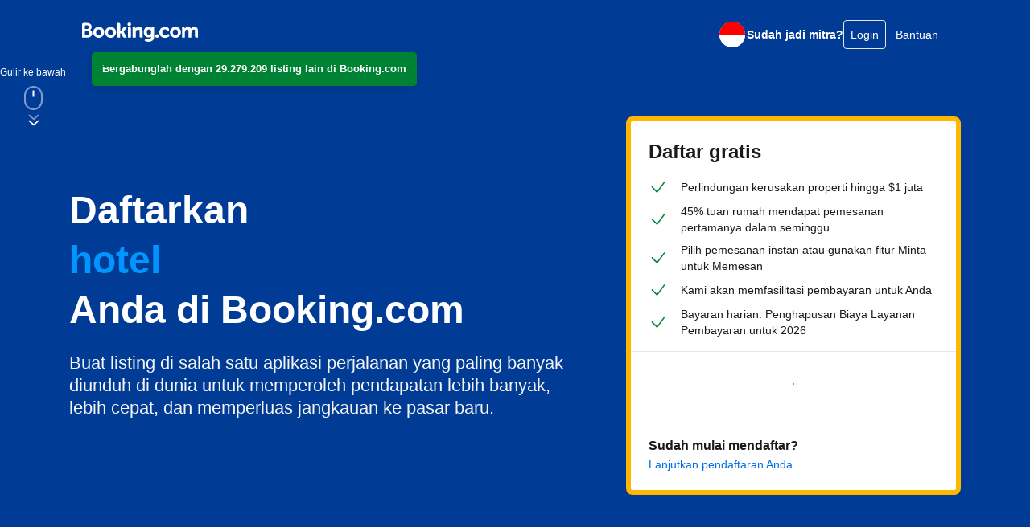

--- FILE ---
content_type: text/html; charset=UTF-8
request_url: https://join.booking.com/index.html?lang=id&aid=304142&utm_source=footer_menu&utm_medium=frontend&label=gen000nr-10CAsoaEIOcmVjZXAtYnVuZ2Fsb3dIElgEaGiIAQGYATO4AQXIAQfYAQPoAQH4AQGIAgGoAgG4Atzvip8GwAIB0gIkOTg3MWNlMDgtM2JjNy00MGZlLTg3ODktNWFiMWE4NmQ0NjU12AIB4AIB
body_size: 31809
content:
<!doctype html>
<html dir="ltr" lang="id">
<head>
  <meta data-react-helmet="true" charset="utf-8"/><meta data-react-helmet="true" http-equiv="X-UA-Compatible" content="IE=edge,chrome=1"/><meta data-react-helmet="true" name="viewport" content="width=device-width,initial-scale=1.0,maximum-scale=5"/><meta data-react-helmet="true" name="description" content="Dapatkan lebih banyak tamu di apartemen, hotel, rumah liburan, B&amp;B, atau guest house Anda. Tanpa biaya pendaftaran, ditambah bantuan 24 jam untuk Anda dan tamu Anda, Baik besar atau kecil, pribadi atau profesional, mulailah mendapatkan lebih banyak bersama perusahaan travel online terbesar di dunia."/><meta data-react-helmet="true" name="keywords" content="Reservasi, Daftar, Pemesanan, Tamu, Pendapatan, Partner, Iklan, Online"/><meta data-react-helmet="true" name="google-site-verification" content="pBhMOAABbAtGEIxN-yAjwviObnUjUSTtaWEx2pjaP8c"/><meta data-react-helmet="true" name="google-site-verification" content="3YFv-KjdGEM6p2eRaQvLbzo30iTU3J8abJmmOXAZzgg"/><meta data-react-helmet="true" name="null" property="og:image" content="https://xx.bstatic.com/static/img/booking_logo_knowledge_graph.png"/>
  <title data-react-helmet="true">Daftarkan Apartemen, Hotel, Rumah Liburan, atau B&amp;B Anda di Booking.com</title>
  <link data-react-helmet="true" rel="shortcut icon" href="https://cf.bstatic.com/static/img/favicon.ico"/><link data-react-helmet="true" rel="alternate" hrefLang="ar" href="https://join.booking.com/?lang=ar"/><link data-react-helmet="true" rel="alternate" hrefLang="bg" href="https://join.booking.com/?lang=bg"/><link data-react-helmet="true" rel="alternate" hrefLang="ca" href="https://join.booking.com/?lang=ca"/><link data-react-helmet="true" rel="alternate" hrefLang="cs" href="https://join.booking.com/?lang=cs"/><link data-react-helmet="true" rel="alternate" hrefLang="da" href="https://join.booking.com/?lang=da"/><link data-react-helmet="true" rel="alternate" hrefLang="de" href="https://join.booking.com/?lang=de"/><link data-react-helmet="true" rel="alternate" hrefLang="el" href="https://join.booking.com/?lang=el"/><link data-react-helmet="true" rel="alternate" hrefLang="en-gb" href="https://join.booking.com/?lang=en"/><link data-react-helmet="true" rel="alternate" hrefLang="en-us" href="https://join.booking.com/?lang=xu"/><link data-react-helmet="true" rel="alternate" hrefLang="es" href="https://join.booking.com/?lang=es"/><link data-react-helmet="true" rel="alternate" hrefLang="es-ar" href="https://join.booking.com/?lang=xa"/><link data-react-helmet="true" rel="alternate" hrefLang="et" href="https://join.booking.com/?lang=et"/><link data-react-helmet="true" rel="alternate" hrefLang="fi" href="https://join.booking.com/?lang=fi"/><link data-react-helmet="true" rel="alternate" hrefLang="fr" href="https://join.booking.com/?lang=fr"/><link data-react-helmet="true" rel="alternate" hrefLang="he" href="https://join.booking.com/?lang=he"/><link data-react-helmet="true" rel="alternate" hrefLang="hi" href="https://join.booking.com/?lang=hi"/><link data-react-helmet="true" rel="alternate" hrefLang="hr" href="https://join.booking.com/?lang=hr"/><link data-react-helmet="true" rel="alternate" hrefLang="hu" href="https://join.booking.com/?lang=hu"/><link data-react-helmet="true" rel="alternate" hrefLang="id" href="https://join.booking.com/?lang=id"/><link data-react-helmet="true" rel="alternate" hrefLang="is" href="https://join.booking.com/?lang=is"/><link data-react-helmet="true" rel="alternate" hrefLang="it" href="https://join.booking.com/?lang=it"/><link data-react-helmet="true" rel="alternate" hrefLang="ja" href="https://join.booking.com/?lang=ja"/><link data-react-helmet="true" rel="alternate" hrefLang="ko" href="https://join.booking.com/?lang=ko"/><link data-react-helmet="true" rel="alternate" hrefLang="lt" href="https://join.booking.com/?lang=lt"/><link data-react-helmet="true" rel="alternate" hrefLang="lv" href="https://join.booking.com/?lang=lv"/><link data-react-helmet="true" rel="alternate" hrefLang="ms" href="https://join.booking.com/?lang=ms"/><link data-react-helmet="true" rel="alternate" hrefLang="nl" href="https://join.booking.com/?lang=nl"/><link data-react-helmet="true" rel="alternate" hrefLang="no" href="https://join.booking.com/?lang=no"/><link data-react-helmet="true" rel="alternate" hrefLang="pl" href="https://join.booking.com/?lang=pl"/><link data-react-helmet="true" rel="alternate" hrefLang="pt-br" href="https://join.booking.com/?lang=xb"/><link data-react-helmet="true" rel="alternate" hrefLang="pt-pt" href="https://join.booking.com/?lang=pt"/><link data-react-helmet="true" rel="alternate" hrefLang="ro" href="https://join.booking.com/?lang=ro"/><link data-react-helmet="true" rel="alternate" hrefLang="ru" href="https://join.booking.com/?lang=ru"/><link data-react-helmet="true" rel="alternate" hrefLang="sk" href="https://join.booking.com/?lang=sk"/><link data-react-helmet="true" rel="alternate" hrefLang="sl" href="https://join.booking.com/?lang=sl"/><link data-react-helmet="true" rel="alternate" hrefLang="sr" href="https://join.booking.com/?lang=sr"/><link data-react-helmet="true" rel="alternate" hrefLang="sv" href="https://join.booking.com/?lang=sv"/><link data-react-helmet="true" rel="alternate" hrefLang="th" href="https://join.booking.com/?lang=th"/><link data-react-helmet="true" rel="alternate" hrefLang="tl" href="https://join.booking.com/?lang=tl"/><link data-react-helmet="true" rel="alternate" hrefLang="tr" href="https://join.booking.com/?lang=tr"/><link data-react-helmet="true" rel="alternate" hrefLang="uk" href="https://join.booking.com/?lang=uk"/><link data-react-helmet="true" rel="alternate" hrefLang="vi" href="https://join.booking.com/?lang=vi"/><link data-react-helmet="true" rel="alternate" hrefLang="zh-cn" href="https://join.booking.com/?lang=zh"/><link data-react-helmet="true" rel="alternate" hrefLang="zh-tw" href="https://join.booking.com/?lang=xt"/><link data-react-helmet="true" rel="canonical" href="https://join.booking.com/?lang=id"/><link nonce="8hdjKl1gROWYMaL" rel="preload" as="script" href="https://r-xx.bstatic.com/psb/capla/static/js/697d5684.5ba0ff9e.chunk.js"  data-chunk="bootstrap" /><link nonce="8hdjKl1gROWYMaL" rel="preload" as="script" href="https://r-xx.bstatic.com/psb/capla/static/js/client.7df369ef.js"  data-chunk="client" /><link nonce="8hdjKl1gROWYMaL" rel="preload" as="script" href="https://r-xx.bstatic.com/psb/capla/static/js/c8a2f0e8.0b6e9108.chunk.js"  data-chunk="App" />
  <link nonce="8hdjKl1gROWYMaL" data-href="static/css/client.49a92c1b.css" data-chunk="client" rel="stylesheet" href="https://r-xx.bstatic.com/psb/capla/static/css/client.49a92c1b.css"><link nonce="8hdjKl1gROWYMaL" data-href="static/css/c8a2f0e8.0d4669d9.chunk.css" data-chunk="App" rel="stylesheet" href="https://r-xx.bstatic.com/psb/capla/static/css/c8a2f0e8.0d4669d9.chunk.css"><link nonce="8hdjKl1gROWYMaL" data-href="static/css/0cf97179.81542811.chunk.css" data-chunk="pages-Index-IndexPage" rel="stylesheet" href="https://r-xx.bstatic.com/psb/capla/static/css/0cf97179.81542811.chunk.css">
  <script src="https://cdn.cookielaw.org/consent/501b35ec-1330-4a3f-9287-1f5f727b0f3d/OtAutoBlock.js" type="text/javascript"></script><script data-react-helmet="true" type="text/javascript">if(!window.PCM?.config) { window.PCM = { config: {isAutoBlock: true, isBanner: false, domainUUID: "501b35ec-1330-4a3f-9287-1f5f727b0f3d", isDev: false, isPCSIntegration: false, shareConsentWithin: undefined, isCrossDomainCookieSharingEnabled: undefined, nonce: undefined, countryCode: "us", isUserLoggedIn: undefined, cookieDomain: undefined, autoBlockScriptSRIHash: undefined} }; }  (function(){var e;const t=e=>{var t,n;const r=new FormData,a={error:e.message||"",message:e.message||"",stack:e.stack||"",name:"js_errors",colno:0,lno:0,url:window.location.hostname+window.location.pathname,pid:(null===(n=null===(t=window.B)||void 0===t?void 0:t.env)||void 0===n?void 0:n.pageview_id)||1,be_running:1,be_column:0,be_line:0,be_stack:e.stack||"",be_message:e.message||"",be_file:window.location.hostname+window.location.pathname};Object.keys(a).forEach((e=>{r.append(e,a[e])})),window.fetch("/js_errors",{method:"POST",body:r}).catch((()=>!1))};let n,r,a;window.cookieStore&&window.cookieStore.addEventListener("change",(e=>{var n;(null===(n=null===e||void 0===e?void 0:e.changed)||void 0===n?void 0:n.length)&&(null===e||void 0===e||e.changed.forEach((e=>{"OptanonAlertBoxClosed"!==e.name||R(e.value)||t(new Error(`OptanonAlertBoxClosed bad value detected: ${e.value}`)),"OptanonConsent"!==e.name||j(e.value)||t(new Error(`OptanonConsent bad value detected: ${e.value}`))})))})),function(e){e.ANALYTICAL="C0002",e.MARKETING="C0004"}(n||(n={})),function(e){e.PREFERENCES_SAVE_SETTINGS="preferences_save_settings",e.BANNER_REJECT_ALL="banner_reject_all",e.BANNER_ACCEPT_ALL="banner_accept_cookies",e.PREFERENCES_REJECT_ALL="preferences_reject_all",e.PREFERENCES_ACCEPT_ALL="preferences_allow_all"}(r||(r={})),function(e){e.BACKFILLING="back_filling",e.GPC_SIGNAL="gpc_signal"}(a||(a={}));const i=[r.BANNER_ACCEPT_ALL,r.PREFERENCES_ACCEPT_ALL,r.PREFERENCES_SAVE_SETTINGS],o=[r.BANNER_REJECT_ALL,r.PREFERENCES_REJECT_ALL,r.PREFERENCES_SAVE_SETTINGS];let s;const l=new Promise((function(e){s=e})),c=window.B&&window.B.env&&window.B.env.b_user_genius_status&&window.B.env.b_user_genius_status.b_genius_level?"genuis_level_"+window.B.env.b_user_genius_status.b_genius_level:"",u={analytical:`${n.ANALYTICAL}%3A1`,marketing:`${n.MARKETING}%3A1`},d="bkng_wvpc",p=window.location.hostname,f=T("isPCSIntegration")||!1,m=T("shareConsentWithin")||!1,g=T("countryCode"),h=T("cookieDomain")||p,b=null!==(e=T("isCrossDomainCookieSharingEnabled"))&&void 0!==e&&e;let v,y=`;domain=${b?"":"."}${h}`;(()=>{const e=T("isDev"),t=window.location.hostname.toLowerCase();return e||t.includes("test")||t.includes("dqs")||t.includes("localhost")})()&&(y=""),v="localhost"===p?"http://localhost:8080/dqs":/\.(?:dev|dqs)\.booking\.com/.test(window.location.origin)?"https://account.dqs.booking.com":"https://account.booking."+(/booking\.cn/.test(window.location.origin)?"cn":"com");const _=31536e6,k="us"!==g?15552e6:_,C="function"===typeof XDomainRequest,w=T("domainUUID")||"",O=T("nonce"),S=T("isBanner")||!1,E=T("isUserLoggedIn");let I=!1;function T(e){return window.PCM&&window.PCM.config&&void 0!==window.PCM.config[e]?window.PCM.config[e]:null}function x(e){e=U(e);const t={};if("string"===typeof e){const n=e.split("&");n.length&&n.forEach((function(e){const n=e.split("=");2===n.length&&(t[n[0]]=n[1])}))}return t}function N(e){return Object.keys(e).map((function(t){return t+"="+e[t]})).join("&")}function P(e){const t=document.createElement("iframe");t.onload=s,t.src="https://"+m+"/cookiebanner.html",t.id="OTcrossDomain",t.role="none",t.frameborder="0",t.height="0",t.width="0",t.role="none";return t.setAttribute("style","position: absolute; overflow: hidden; clip: rect(0 0 0 0); width: 1px; height: 1px; margin: -1px; padding: 0; white-space: nowrap; border: 0; clip-path: inset(100%);"),t.setAttribute("aria-hidden","true"),t.setAttribute("tabindex","-1"),t.setAttribute("data-propagate-only-forced-consent",""+e),document.body.appendChild(t),t}function A(e,t,n=!1){const r={type:"onetrust",OptanonConsent:e};R(t)&&(r.OptanonAlertBoxClosed=t);let a=window.document.getElementById("OTcrossDomain");if(n&&!a&&(a=P(n)),a&&a.contentWindow){const e=a.getAttribute("data-propagate-only-forced-consent");("true"!==e||"true"===e&&n)&&l.then((function(){var e;const t=`https://${m}`;null===(e=a.contentWindow)||void 0===e||e.postMessage(r,t)}))}}function j(t){if(void 0===t||null==t)return!1;try{const e=x(t);return Object.keys(e).length>0}catch(e){return!1}}function R(e){if(void 0===e||null==e)return!1;if(!isNaN(+e))return!1;const t=new Date(e);return!isNaN(t.getTime())}function L(e,t,n,r){if(window.PCM.__mustInjectSDK||"undefined"===typeof window.Optanon||void 0===e)return;const a=e.indexOf(n)>-1,i="undefined"!==typeof window.OptanonActiveGroups?window.OptanonActiveGroups.indexOf(t)>-1:void 0;window.PCM[r]=a,i!==a&&window.Optanon.UpdateConsent("Category",t+":"+(a?"1":"0"))}function B(){const e=x(window.PCM.__getCookie("OptanonConsent"));L(e.groups,n.ANALYTICAL,u.analytical,"Analytical"),L(e.groups,n.MARKETING,u.marketing,"Marketing")}function F(e,t){if(!j(e))return;let n;n=R(t)?new Date(t):new Date;const r=n.getTime()+_,a=new Date(r).toUTCString(),i=U(e);document.cookie="OptanonConsent="+i+y+";path=/;expires="+a+";secure;samesite=none;",R(t)&&(document.cookie="OptanonAlertBoxClosed="+t+y+";path=/;expires="+a+";secure;samesite=none;"),B()}function q(e,t,n,r){if(!f)return;I=!0;const a=new XMLHttpRequest;a.withCredentials=!0,a.onload=function(){200===a.status?n():(I=!1,r&&r())},a.open("POST",v+"/privacy-consents",!0),a.setRequestHeader("Content-type","application/json;charset=UTF-8"),a.send(JSON.stringify(Object.assign({client_type:"web",client_id:"vO1Kblk7xX9tUn2cpZLS",optanon_action:t,genius_status:c},e)))}function U(e){return e&&e.indexOf("%253")>-1&&(e=decodeURI(e)),e}function M(e,t){e.backfilled_at=(new Date).getTime(),e.backfilled_seed=1;const n=N(e);F(n,t),A(n,t)}m&&b&&Object.defineProperty(window,"otStubData",{set:function(e){e&&e.domainData&&e.domainData.ScriptType&&"PRODUCTION"===e.domainData.ScriptType&&(e.domainData.ScriptType="TEST"),this._otStubData=e},get:function(){return this._otStubData}});function D(){if(!f||I)return;const e=new XMLHttpRequest;e.withCredentials=!0,e.onload=function(){200===e.status&&function(){const e=x(window.PCM.__getCookie("OptanonConsent"));e.implicitConsentCountry=S?"GDPR":"nonGDPR",e.implicitConsentDate=(new Date).getTime();const t=N(e),n=(new Date).getTime()+_,r=new Date(n).toUTCString();document.cookie="OptanonConsent="+t+y+";path=/;expires="+r+";secure;samesite=none;",B(),A(t,window.PCM.__getCookie("OptanonAlertBoxClosed"))}()},e.open("POST",v+"/privacy-consents/implicit",!0),e.setRequestHeader("Content-type","application/json;charset=UTF-8"),e.send(JSON.stringify({client_type:"web",client_id:"vO1Kblk7xX9tUn2cpZLS"}))}const V={a:"analytical",m:"marketing"};function H(){const e=function(e){if(!e)return;const t=e.split("&"),n={};for(let r=0;r<t.length;r++){const e=t[r].split(":");if(2!==e.length)return;const a=e[0],i=e[1],o=V[a];if(!o)return;n[o]="1"===i}return n}(window.PCM.__getCookie(d));if(!e)return;const t=x(window.PCM.__getCookie("OptanonConsent"));t.groups=Object.keys(e).filter((function(t){return e[t]})).map((function(e){return u[e]})).join("%2C");const n=N(t),r=(new Date).toISOString();F(n,r),A(n,r),window.PCM.__deleteCookie(d)}function z(e,n){try{C||(F(e,n),function(){const e=window.PCM.__getCookie("OptanonConsent"),t=window.PCM.pcm_consent_cookie;if(e&&t){const n=x(e),r=(n.groups||"").indexOf(u.analytical)>-1?1:0,i=(n.groups||"").indexOf(u.marketing)>-1?1:0,o=x(t.replace(/&amp;/g,"&")),s="true"===o.analytical?1:0,l="true"===o.marketing?1:0;C||r===s&&i===l||q({analytical:r,marketing:i},a.BACKFILLING,(()=>{}))}}(),function(){const e=window.navigator.globalPrivacyControl;if(!f||!e||"us"!==g)return;const t=x(window.PCM.__getCookie("OptanonConsent")),n=[];t.consentCausedByGPCSignalStored||n.push(new Promise((function(e,t){q({analytical:0,marketing:0,is_first_time_gpc_signal:1},a.GPC_SIGNAL,(function(){e({consentCausedByGPCSignalStored:(new Date).getTime()})}),(function(){t({})}))}))),(null===E||E)&&!t.dnsmiCapturedTimestamp&&n.push(new Promise((function(e,t){const n=new XMLHttpRequest;n.withCredentials=!0,n.onload=function(){n.status>=200&&n.status<=299?e({dnsmiCapturedTimestamp:(new Date).getTime()}):t({})},n.open("POST",v+"/dnsmi",!0),n.setRequestHeader("Content-type","application/json;charset=UTF-8"),n.send()}))),Promise.allSettled(n).then((function(e){let n=!1;for(let r=0;r<e.length;r++){const a=e[r];"fulfilled"===a.status&&(Object.assign(t,a.value),n=!0)}if(n){const e=window.PCM.__getCookie("OptanonAlertBoxClosed"),n=N(t);F(n,e),A(n,e)}}))}(),H(),function(){const e=x(window.PCM.__getCookie("OptanonConsent")),t=window.PCM.__getCookie("OptanonAlertBoxClosed");R(t)&&(new Date).getTime()-new Date(t).getTime()<=k||(!e.implicitConsentDate||(new Date).getTime()-parseInt(e.implicitConsentDate)>=k?D():S?"GDPR"!==e.implicitConsentCountry&&D():"nonGDPR"!==e.implicitConsentCountry&&D())}(),function(){if(!f)return;const e=window.PCM.__getCookie("OptanonConsent"),t=window.PCM.__getCookie("OptanonAlertBoxClosed");if(j(e)&&R(t)){const n=x(e),r=new Date(t);if(n.groups&&(void 0===n.backfilled_at||new Date(parseInt(n.backfilled_at))<r)){let e;if(n.geolocation){const t=n.geolocation.split("%3B");e={country:t[0],country_region:t[1]}}q(Object.assign({analytical:n.groups.indexOf(u.analytical)>-1?1:0,marketing:n.groups.indexOf(u.marketing)>-1?1:0,consented_at:r.toISOString()},e),a.BACKFILLING,M.bind(this,n,t))}}}(),window.PCM.__injectSDK())}catch(r){t(r)}}const G=(e,t)=>{"complete"===document.readyState?window.PCM.__dispatchEvent(e,t):window.addEventListener("load",(function(){window.PCM.__dispatchEvent(e,t)}))};var $;window.OptanonWrapper=function(...e){const t=void 0!==window.Optanon&&"function"===typeof window.Optanon.GetDomainData?window.Optanon.GetDomainData().ShowAlertNotice:void 0;B();const n=document.getElementById("onetrust-policy-text");if(n&&!n.hasAttribute("tabindex")&&n.setAttribute("tabindex","0"),t)for(let r=window.PCM.__eventCounter;r<window.dataLayer.length;r++){if("trackOptanonEvent"===window.dataLayer[r].event||"trackOptanonEvent"===window.dataLayer[r][1]){const e=(window.dataLayer[r].optanonAction||window.dataLayer[r][2].optanonAction).toLowerCase().replace(/\s/g,"_");-1===i.indexOf(e)&&-1===o.indexOf(e)||(window.PCM.syncConsent(e),window.PCM.__dispatchEvent("cookie_banner_closed"))}window.PCM.__eventCounter++}else window.PCM.__dispatchEvent("cookie_consent_available");"function"==typeof window.OptanonWrapperCallback&&window.OptanonWrapperCallback(e)},window.PCM=Object.assign({Marketing:!1,Analytical:!1,__eventCounter:0,__mustInjectSDK:!0,__dispatchEvent:function(e,t){let n;t||(t=window.PCM),CustomEvent?(n=document.createEvent("CustomEvent"),n.initCustomEvent(e,!0,!0,t)):n=new CustomEvent(e,{detail:t}),document.dispatchEvent(n)},__injectSDK:function(){var e,t,n;if(!window.PCM.__mustInjectSDK)return;R(null!==(e=window.PCM.__getCookie("OptanonAlertBoxClosed"))&&void 0!==e?e:"")||window.PCM.__deleteCookie("OptanonAlertBoxClosed");const r=document.createElement("script");r.type="text/javascript",r.setAttribute("async","true"),r.setAttribute("src","https://cdn.cookielaw.org/scripttemplates/otSDKStub.js"),r.setAttribute("charset","UTF-8"),r.setAttribute("data-document-language","true"),r.setAttribute("data-domain-script",w),O&&r.setAttribute("nonce",O),r.addEventListener("load",(function(){G("cookie_banner_loaded",{willBannerBeShown:!window.PCM.isUserGaveConsent()})})),r.addEventListener("error",(function(){G("cookie_banner_loaded",{willBannerBeShown:!1})})),null===(n=null===(t=document.getElementsByTagName("head"))||void 0===t?void 0:t.item(0))||void 0===n||n.appendChild(r),window.PCM.__mustInjectSDK=!1},__getCookie:function(e){e+="=";const t=document.cookie.split(";");let n,r;for(n=0;n<t.length;n+=1){for(r=t[n];" "==r.charAt(0);)r=r.substring(1,r.length);if(0==r.indexOf(e))return r.substring(e.length,r.length)}return null},__deleteCookie:function(e){document.cookie=e+"=;path=/;domain="+p+";expires=Thu, 01 Jan 1970 00:00:01 GMT",document.cookie=e+"=;path=/;domain=;expires=Thu, 01 Jan 1970 00:00:01 GMT"},isUserGaveConsent:()=>{const e=window.PCM.__getCookie("OptanonAlertBoxClosed");return!!e&&(new Date).getTime()-new Date(e).getTime()<=k},syncConsent:function(e=r.BANNER_REJECT_ALL,a){var i;const s=window.PCM.__getCookie("OptanonAlertBoxClosed");let l=window.PCM.__getCookie("OptanonConsent"),c=x(l),d=(c.groups||"").indexOf(u.analytical)>-1?1:0,p=(c.groups||"").indexOf(u.marketing)>-1?1:0,m=!1;const g=function(){const e=document.querySelectorAll('input[type="checkbox"][data-optanongroupid]');if(0===e.length)return null;const t={};return e.forEach((e=>{const n=e.getAttribute("data-optanongroupid");n&&(t[n]=e.checked)})),t}(),h=null===g||void 0===g?void 0:g[n.ANALYTICAL],b=null===g||void 0===g?void 0:g[n.MARKETING];T("enableOneTrustCookieValueFix")&&g&&(h!=Boolean(d)||b!=Boolean(p))&&window.OneTrust&&(t(new Error("OptanonConsent cookie value & user interface mismatch")),m=!0),m&&(d=h?1:0,p=b?1:0,l=((e,t,n)=>{let r=!1,a=(e||"").replace(/([?&])groups=([^&]*)/,((e,a,i)=>{r=!0;let o=decodeURIComponent(i);return o=o.replace(/C0002:[01]/,`C0002:${t}`),o=o.replace(/C0004:[01]/,`C0004:${n}`),/C0002:[01]/.test(o)||(o+=`,C0002:${t}`),/C0004:[01]/.test(o)||(o+=`,C0004:${n}`),`${a}groups=${encodeURIComponent(o)}`}));r||(a+=`&groups=${encodeURIComponent(`C0001:1,C0002:${t},C0004:${n}`)}`);return a})(l,d,p)),c=x(l),m&&!window.optanonAPICalledForRevise&&(document.cookie=`OptanonConsent=; expires=Thu, 01 Jan 1970 00:00:00 GMT; path=/; domain=${window.location.host}`,document.cookie="OptanonConsent=; expires=Thu, 01 Jan 1970 00:00:00 GMT; path=/",null===(i=window.OneTrust)||void 0===i||i.UpdateConsent("Category",`${n.ANALYTICAL}:${d},${n.MARKETING}:${p}`),window.optanonAPICalledForRevise=!0),A(l,s,a),!C&&f&&q({analytical:d,marketing:p},e,M.bind(this,c,s)),-1!==o.indexOf(e)&&function(){var e,t,r;if(window.PCM.Analytical&&window.PCM.Marketing)return;const a=[...window.PCM.Analytical?[]:[n.ANALYTICAL],...window.PCM.Marketing?[]:[n.MARKETING]],i=[];for(let n=0;n<(null===(r=null===(t=null===(e=window.Optanon)||void 0===e?void 0:e.GetDomainData())||void 0===t?void 0:t.Groups)||void 0===r?void 0:r.length);n++){const e=window.Optanon.GetDomainData().Groups[n];e.CustomGroupId&&-1!==a.indexOf(e.CustomGroupId)&&i.push(e)}const o=[],s=document.cookie.split("; ");for(let n=0;n<s.length;n++)o.push(s[n].split("=")[0]);for(let n=0;n<i.length;n++){const e=i[n].Cookies;for(let t=0;t<e.length;t++){const n=[e[t].Name];if(-1!==n[0].indexOf("xx")){const e=new RegExp("^"+n[0].replaceAll("x","\\w")+"$","g");for(let t=0;t<o.length;t++)o[t].match(e)&&n.push(o[t])}for(let e=0;e<n.length;e++)window.PCM.__deleteCookie(n[e])}}}()}},window.PCM),"undefined"===typeof window.dataLayer&&(window.dataLayer=[]),$=function(){m&&p!==m?(window.addEventListener("message",(function(e){e&&e.data&&"OneTrustCookies"===e.data.name&&z(e.data.OptanonConsent,e.data.OptanonAlertBoxClosed)})),P(!1)):z()},"loading"===document.readyState?document.addEventListener("DOMContentLoaded",(function(){$()})):$()})();</script><script data-react-helmet="true" >
    (function(w,d,s,l,i){w[l]=w[l]||[];w[l].push({traffic_type:"external"});w[l].push({'gtm.start':
    new Date().getTime(),event:'gtm.js'});var f=d.getElementsByTagName(s)[0],
    j=d.createElement(s),dl=l!='dataLayer'?'&l='+l:'';j.async=true;j.src=
    'https://www.googletagmanager.com/gtm.js?id='+i+dl;f.parentNode.insertBefore(j,f);
    })(window,document,'script','dataLayer','GTM-MRN9HVQ');
    window.dataLayer.push({"lang":"id","cc1":"us"})
</script>
  <noscript data-react-helmet="true" >
    <iframe src="https://www.googletagmanager.com/ns.html?id=GTM-MRN9HVQ" height="0" width="0" style="display:none;visibility:hidden"></iframe>
</noscript>
</head>
<body data-bui-theme="traveller-light">
  <div data-capla-component-boundary="b-joinapplp-joinapplp-fe/"><div class="f6982f3829 cde3876a89" data-testid="header"><header class=" Header_root b146673677 Header_root--variant-transparent-light"><div class="b7ef425131"><nav class="Header_bar"><div class="Header_main"><div class="Header_logo"><a href="/" data-track-ga="click_header_logo_to_homepage" class="a8cbc668d6"><svg xmlns="http://www.w3.org/2000/svg" fill="none" viewBox="0 0 180 30"><path fill="#fff" d="M70.6 2.73999C70.602 2.19808 70.7646 1.66892 71.0673 1.21943C71.3701 0.769947 71.7993 0.420321 72.3007 0.214768C72.8021 0.00921437 73.3532 -0.0430342 73.8843 0.064629C74.4155 0.172292 74.9027 0.435032 75.2845 0.819622C75.6663 1.20421 75.9255 1.69338 76.0293 2.22527C76.133 2.75716 76.0768 3.30788 75.8676 3.80779C75.6584 4.3077 75.3056 4.73434 74.8539 5.03377C74.4022 5.3332 73.8719 5.49197 73.33 5.48999C72.9702 5.48868 72.6141 5.41651 72.2822 5.2776C71.9503 5.13869 71.649 4.93576 71.3955 4.6804C71.1419 4.42504 70.9412 4.12225 70.8047 3.78931C70.6683 3.45637 70.5987 3.09982 70.6 2.73999V2.73999ZM116.5 23.77C117.044 23.772 117.577 23.6124 118.031 23.3114C118.484 23.0104 118.838 22.5816 119.048 22.0793C119.257 21.577 119.313 21.0238 119.208 20.4897C119.103 19.9555 118.842 19.4646 118.458 19.079C118.074 18.6934 117.584 18.4305 117.05 18.3236C116.516 18.2167 115.963 18.2705 115.46 18.4784C114.957 18.6862 114.527 19.0387 114.224 19.4911C113.922 19.9436 113.76 20.4757 113.76 21.02C113.76 21.7476 114.048 22.4456 114.562 22.961C115.075 23.4764 115.772 23.7673 116.5 23.77V23.77ZM25.7 6.72999C24.0129 6.74775 22.3688 7.26426 20.9746 8.21447C19.5805 9.16469 18.4986 10.5061 17.8653 12.0699C17.2319 13.6337 17.0754 15.3499 17.4154 17.0025C17.7554 18.6551 18.5767 20.1701 19.776 21.3569C20.9752 22.5436 22.4988 23.349 24.1548 23.6717C25.8108 23.9944 27.5253 23.8199 29.0824 23.1702C30.6395 22.5205 31.9695 21.4247 32.9051 20.0206C33.8406 18.6166 34.3399 16.9672 34.34 15.28C34.3768 14.1396 34.1778 13.0038 33.7555 11.9438C33.3331 10.8839 32.6965 9.92248 31.8855 9.11989C31.0744 8.3173 30.1064 7.69078 29.0421 7.27955C27.9778 6.86831 26.84 6.68122 25.7 6.72999V6.72999ZM25.7 19.83C23.35 19.83 21.7 17.96 21.7 15.28C21.7 12.6 23.34 10.73 25.7 10.73C28.06 10.73 29.7 12.6 29.7 15.28C29.7 17.96 28.11 19.83 25.7 19.83ZM65.3 15.71C65.1321 15.3716 64.9128 15.0613 64.65 14.79L64.5 14.63L64.66 14.48C64.9116 14.2078 65.1423 13.917 65.35 13.61L69.74 7.05999H64.41L61.1 12.19C60.9586 12.3442 60.782 12.4621 60.5852 12.5334C60.3885 12.6048 60.1774 12.6277 59.97 12.6H59.22V2.90999C59.22 0.979993 58.01 0.709993 56.71 0.709993H54.48V23.58H59.21V16.72H59.65C60.19 16.72 60.56 16.78 60.73 17.08L63.35 21.97C63.5773 22.5089 63.9785 22.9563 64.4895 23.2408C65.0006 23.5253 65.5922 23.6306 66.17 23.54H69.8L67.09 19.07L65.3 15.71ZM88.27 6.68999C87.3747 6.67014 86.4851 6.83782 85.6584 7.18226C84.8318 7.5267 84.0863 8.04028 83.47 8.68999L83.18 8.97999L83.08 8.57999C82.9261 8.08803 82.6021 7.66692 82.166 7.39207C81.7299 7.11723 81.2102 7.0066 80.7 7.07999H78.57V23.57H83.29V15.97C83.275 15.2919 83.373 14.6159 83.58 13.97C83.7979 13.1302 84.2923 12.3883 84.9836 11.8639C85.6748 11.3396 86.5225 11.0634 87.39 11.08C88.85 11.08 89.39 11.85 89.39 13.86V21.05C89.335 21.3921 89.3619 21.7424 89.4686 22.072C89.5753 22.4017 89.7586 22.7013 90.0036 22.9463C90.2487 23.1914 90.5483 23.3747 90.878 23.4814C91.2076 23.5881 91.5579 23.615 91.9 23.56H94.12V13.07C94.15 8.89999 92.12 6.68999 88.27 6.68999V6.68999ZM73.39 7.05999H71.17V23.58H75.87V9.57999C75.9234 9.24041 75.8964 8.89304 75.7913 8.56576C75.6862 8.23848 75.5058 7.94038 75.2647 7.69537C75.0236 7.45037 74.7284 7.26527 74.4028 7.15493C74.0773 7.04459 73.7304 7.01208 73.39 7.05999V7.05999ZM44.16 6.72999C42.4729 6.74775 40.8288 7.26426 39.4346 8.21447C38.0405 9.16469 36.9586 10.5061 36.3253 12.0699C35.6919 13.6337 35.5354 15.3499 35.8754 17.0025C36.2154 18.6551 37.0367 20.1701 38.236 21.3569C39.4352 22.5436 40.9588 23.349 42.6148 23.6717C44.2708 23.9944 45.9853 23.8199 47.5424 23.1702C49.0995 22.5205 50.4295 21.4247 51.3651 20.0206C52.3006 18.6166 52.7999 16.9672 52.8 15.28C52.8368 14.1396 52.6378 13.0038 52.2155 11.9438C51.7931 10.8839 51.1565 9.92248 50.3455 9.11989C49.5344 8.3173 48.5664 7.69078 47.5021 7.27955C46.4378 6.86831 45.3 6.68122 44.16 6.72999V6.72999ZM44.16 19.83C41.81 19.83 40.16 17.96 40.16 15.28C40.16 12.6 41.8 10.73 44.16 10.73C46.52 10.73 48.16 12.6 48.16 15.28C48.16 17.96 46.57 19.83 44.16 19.83ZM144.89 6.72999C143.203 6.74775 141.559 7.26426 140.165 8.21447C138.77 9.16469 137.689 10.5061 137.055 12.0699C136.422 13.6337 136.265 15.3499 136.605 17.0025C136.945 18.6551 137.767 20.1701 138.966 21.3569C140.165 22.5436 141.689 23.349 143.345 23.6717C145.001 23.9944 146.715 23.8199 148.272 23.1702C149.829 22.5205 151.16 21.4247 152.095 20.0206C153.031 18.6166 153.53 16.9672 153.53 15.28C153.567 14.1396 153.368 13.0038 152.945 11.9438C152.523 10.8839 151.887 9.92248 151.075 9.11989C150.264 8.3173 149.296 7.69078 148.232 7.27955C147.168 6.86831 146.03 6.68122 144.89 6.72999V6.72999ZM144.89 19.83C142.54 19.83 140.89 17.96 140.89 15.28C140.89 12.6 142.53 10.73 144.89 10.73C147.25 10.73 148.89 12.6 148.89 15.28C148.89 17.96 147.3 19.83 144.89 19.83ZM109.74 7.01999C109.356 6.98285 108.97 7.05749 108.627 7.23491C108.285 7.41233 108.001 7.68497 107.81 8.01999L107.69 8.26999L107.47 8.07999C106.253 7.08344 104.711 6.57072 103.14 6.63999C98.75 6.63999 95.78 9.94999 95.78 14.87C95.78 19.79 98.85 23.22 103.23 23.22C104.521 23.2791 105.795 22.9061 106.85 22.16L107.21 21.88V22.34C107.21 24.55 105.78 25.77 103.21 25.77C102.131 25.755 101.062 25.5555 100.05 25.18C99.8562 25.0813 99.6419 25.0295 99.4244 25.0287C99.2069 25.0279 98.9923 25.0782 98.7977 25.1754C98.6032 25.2727 98.4342 25.4143 98.3043 25.5887C98.1745 25.7632 98.0874 25.9657 98.05 26.18L97.14 28.46L97.47 28.63C99.2593 29.5195 101.232 29.9783 103.23 29.97C107.23 29.97 111.9 27.91 111.9 22.14V7.01999H109.74ZM104.06 19.11C101.5 19.11 100.58 16.86 100.58 14.76C100.58 13.83 100.81 10.76 103.81 10.76C105.3 10.76 107.3 11.18 107.3 14.86C107.3 18.38 105.54 19.11 104.06 19.11ZM13.09 11.85L12.4 11.47L13 10.97C13.6103 10.4334 14.0951 9.76919 14.42 9.02435C14.7449 8.27951 14.9019 7.47231 14.88 6.65999C14.88 3.05999 12.09 0.739993 7.79 0.739993H2.31C1.69606 0.762953 1.11431 1.02048 0.684566 1.45953C0.254821 1.89857 0.00981021 2.48571 0 3.09999L0 23.5H7.88C12.67 23.5 15.77 20.89 15.77 16.84C15.8104 15.8446 15.583 14.8566 15.1116 13.9789C14.6403 13.1012 13.9421 12.3661 13.09 11.85V11.85ZM4.37 6.07999C4.37 5.01999 4.82 4.51999 5.8 4.45999H7.8C8.16093 4.42761 8.52456 4.47504 8.8651 4.59892C9.20565 4.7228 9.51476 4.9201 9.77052 5.17681C10.0263 5.43353 10.2224 5.74338 10.345 6.08438C10.4676 6.42538 10.5137 6.78919 10.48 7.14999C10.5194 7.51629 10.4791 7.88679 10.3616 8.23598C10.2442 8.58517 10.0524 8.90477 9.79964 9.17277C9.54684 9.44077 9.23898 9.65082 8.89723 9.78844C8.55549 9.92606 8.18798 9.988 7.82 9.96999H4.37V6.07999ZM8.2 19.64H4.37V15.06C4.37 14.06 4.76 13.57 5.59 13.45H8.2C8.99043 13.4949 9.7337 13.8406 10.2774 14.4161C10.8211 14.9916 11.124 15.7533 11.124 16.545C11.124 17.3367 10.8211 18.0984 10.2774 18.6739C9.7337 19.2494 8.99043 19.595 8.2 19.64ZM174.53 6.73999C173.558 6.74366 172.6 6.96575 171.726 7.38984C170.852 7.81393 170.084 8.42915 169.48 9.18999L169.14 9.62999L168.87 9.13999C168.437 8.355 167.787 7.71128 166.998 7.2857C166.209 6.86012 165.314 6.67067 164.42 6.73999C163.604 6.75328 162.798 6.93308 162.054 7.26838C161.309 7.60368 160.641 8.08742 160.09 8.68999L159.65 9.16999L159.48 8.53999C159.323 8.07152 159.008 7.67282 158.587 7.41334C158.167 7.15386 157.669 7.05005 157.18 7.11999H155.18V23.57H159.64V16.31C159.646 15.6629 159.727 15.0187 159.88 14.39C160.31 12.63 161.49 10.74 163.47 10.93C164.69 11.05 165.29 11.99 165.29 13.82V23.57H169.81V16.31C169.791 15.6345 169.875 14.9601 170.06 14.31C170.42 12.64 171.65 10.92 173.56 10.92C174.94 10.92 175.45 11.7 175.45 13.81V21.17C175.45 22.83 176.19 23.57 177.85 23.57H180V13.07C180 8.86999 178.15 6.73999 174.53 6.73999ZM133.69 17.86C132.51 19.095 130.913 19.8471 129.21 19.97C128.593 20.0073 127.974 19.914 127.395 19.6962C126.816 19.4784 126.29 19.141 125.85 18.706C125.41 18.271 125.067 17.7482 124.843 17.1716C124.619 16.5951 124.519 15.9778 124.55 15.36C124.498 14.7504 124.575 14.1365 124.776 13.5588C124.978 12.981 125.299 12.4524 125.719 12.0076C126.14 11.5629 126.649 11.212 127.215 10.978C127.78 10.744 128.388 10.6322 129 10.65C129.84 10.65 130.8 10.95 130.95 11.46V11.55C131.048 11.8986 131.258 12.2056 131.547 12.424C131.835 12.6425 132.188 12.7605 132.55 12.76H135V10.61C135 7.76999 131.39 6.73999 129 6.73999C123.81 6.73999 120 10.37 120 15.35C120 20.33 123.73 23.97 128.86 23.97C130.178 23.9562 131.479 23.6722 132.683 23.1355C133.887 22.5989 134.969 21.821 135.86 20.85L134 17.58L133.69 17.86Z"></path></svg></a><div><div class="a6be56f182" role="button" tabindex="-1"><div class="c86bf723bf">Bergabunglah dengan 29.279.209 listing lain di Booking.com</div></div></div></div></div><div style="--bui_stack_spaced_gap--s:2" class="f6e3a11b0d a19a26a18c a81870d302 faf6ceb00b e95943ce9b"><div><button aria-label="Bahasa Indonesia" data-testid="automation_language_selector" type="button" class="de576f5064 b46cd7aad7 e26a59bb37 c7a901b0e7 aaf9b6e287 fef2f07993 df8fbfa629"><span class="ca2ca5203b"><div style="--bui_box_spaced_padding--s:0" class="c3bdfd4ac2 b96c49a28c c256f1a28a a18a170653 header_flag e865001853 ba98511f54"><picture class="b7a691c583 f5c8371996" style="--bui_image_width--s:100%;--bui_image_height--s:100%"><img class="f6c12c77eb c0e44985a8 c09abd8a52 ca3dad4476" src="https://q-xx.bstatic.com/backend_static/common/flags/new/48/id.png" alt="" role="presentation" loading="lazy"/></picture></div></span></button><div class="bui-u-hidden"><form method="POST" action="/json/setlanguage.json" data-testid="languageSelectForm"><input name="lang" type="hidden" value=""/></form></div></div><div class="b08850ce41">Sudah jadi mitra?</div><a href="https://admin.booking.com/?page=%2Fredirect-to-property-page%3Flang%3Did&amp;variant=2&amp;lang=id" class="de576f5064 b46cd7aad7 e26a59bb37 c7a901b0e7 acb3638563 c714252673"><span class="ca2ca5203b">Login</span></a><div class="e1e158e66b ce103e449e"><div class="bui-u-hidden@small bui-u-show@medium"><span class="a297f43545"><button aria-expanded="false" type="button" class="de576f5064 b46cd7aad7 ced67027e5 c7a901b0e7 ca8e0b9533 automation_help_button"><span class="ca2ca5203b">Bantuan</span></button></span></div></div></div></nav></div></header></div><div class="d30709d365" id="automation_id_overlay"><div class="eb8beac283"><div class="fff1944c52 c0a983486b">Gulir ke bawah</div><svg width="23" height="50" xmlns="http://www.w3.org/2000/svg"><g fill="none" fill-rule="evenodd"><g stroke="#FFF" stroke-width="2"><rect opacity=".5" x="1" y="1" width="21" height="28" rx="10.5"></rect><path d="M11.5 6.5v6" stroke-linecap="square"></path></g><g fill="#FFF" fill-rule="nonzero"><path fill-opacity=".5" d="M18.5 36.79300933L11.9845625 42.5 5.5 36.79300933l1.0911875-1.29259846 5.393375 4.69789282L17.37753125 35.5z"></path><path d="M18.5 43.79300933L11.9845625 49.5 5.5 43.79300933l1.0911875-1.29259846 5.393375 4.69789283L17.37753125 42.5z"></path></g></g></svg></div></div><div class="b97b43a9a3" id="automation_id_hero_container"><div style="--bui_mixin_spaced_padding-block-start--s:4;--bui_mixin_spaced_padding-block-end--s:4" class="b7ef425131 e65bb8178d b5f4517f4e"><div style="--bui_stack_spaced_gap--s:0" class="f6e3a11b0d a19a26a18c d38ad692ea e95943ce9b aec8a642f4 f7aa4721a5"><div class="afd3558156 ccd5b150e3"><div class="b74913873a"><div class="e7b19ef73f" data-testid="heroContent"><h1 style="--bui_mixin_spaced_padding-block-end--s:0" class="f2d726909b ee8607a439 b5f4517f4e"><div data-testid="animatedHeader" class="a817274fa1"><div class="c335a432b1 eb2f7d0093"><span>Daftarkan <div class="c54d98376e"><div class="eaa97a2c7f"><p class="e60c4ec203">apartemen<!-- --> </p><p class="e60c4ec203">hotel<!-- --> </p><p class="e60c4ec203">rental liburan<!-- --> </p><p class="e60c4ec203">guest house<!-- --> </p><p class="e60c4ec203">bed &amp; breakfast<!-- --> </p></div></div> Anda di Booking.com<!-- --> </span></div><div class="f557282f3c da50158eb0">Daftarkan <div>apa saja</div> di Booking.com</div></div></h1><h2 class="b99b6ef58f e934cb382f">Buat listing di salah satu aplikasi perjalanan yang paling banyak diunduh di dunia untuk memperoleh pendapatan lebih banyak, lebih cepat, dan memperluas jangkauan ke pasar baru.</h2></div><div class="a06406163f" id="top_action_form"><div class="afaf754bee" data-testid="registrationActionForm"><div class="bcd1538c99 ae88067c9b"><div class="e031ea9db4 f1fbe688e5" data-testid="signupForm"><div data-testid="SignUpForm-title" class="ecb8d66605 bui-spacer--medium f77cd8eb5a daadf70613"><div class="a4ac75716e f546354b44 cc045b173b">Daftar gratis</div></div><div class="bui-spacer--large"></div><ul data-testid="UspTags-list" class="e9f7361569 bui-spacer--large b049f18dec"><li class="b0bf4dc58f b2f588b43c ee817a4ef2"><span class="fc70cba028 a5c03ad7d1 c2a70a5db2 aa4ead526c" aria-hidden="true"><svg xmlns="http://www.w3.org/2000/svg" viewBox="0 0 128 128" width="50px"><path d="M56.33 100a4 4 0 0 1-2.82-1.16L20.68 66.12a4 4 0 1 1 5.64-5.65l29.57 29.46 45.42-60.33a4 4 0 1 1 6.38 4.8l-48.17 64a4 4 0 0 1-2.91 1.6z"></path></svg></span><div class="c5eb966161"><div>Perlindungan kerusakan properti hingga $1 juta</div></div></li><li class="b0bf4dc58f b2f588b43c ee817a4ef2"><span class="fc70cba028 a5c03ad7d1 c2a70a5db2 aa4ead526c" aria-hidden="true"><svg xmlns="http://www.w3.org/2000/svg" viewBox="0 0 128 128" width="50px"><path d="M56.33 100a4 4 0 0 1-2.82-1.16L20.68 66.12a4 4 0 1 1 5.64-5.65l29.57 29.46 45.42-60.33a4 4 0 1 1 6.38 4.8l-48.17 64a4 4 0 0 1-2.91 1.6z"></path></svg></span><div class="c5eb966161"><div>45% tuan rumah mendapat pemesanan pertamanya dalam seminggu</div></div></li><li class="b0bf4dc58f b2f588b43c ee817a4ef2"><span class="fc70cba028 a5c03ad7d1 c2a70a5db2 aa4ead526c" aria-hidden="true"><svg xmlns="http://www.w3.org/2000/svg" viewBox="0 0 128 128" width="50px"><path d="M56.33 100a4 4 0 0 1-2.82-1.16L20.68 66.12a4 4 0 1 1 5.64-5.65l29.57 29.46 45.42-60.33a4 4 0 1 1 6.38 4.8l-48.17 64a4 4 0 0 1-2.91 1.6z"></path></svg></span><div class="c5eb966161"><div>Pilih pemesanan instan atau gunakan fitur Minta untuk Memesan</div></div></li><li class="b0bf4dc58f b2f588b43c ee817a4ef2"><span class="fc70cba028 a5c03ad7d1 c2a70a5db2 aa4ead526c" aria-hidden="true"><svg xmlns="http://www.w3.org/2000/svg" viewBox="0 0 128 128" width="50px"><path d="M56.33 100a4 4 0 0 1-2.82-1.16L20.68 66.12a4 4 0 1 1 5.64-5.65l29.57 29.46 45.42-60.33a4 4 0 1 1 6.38 4.8l-48.17 64a4 4 0 0 1-2.91 1.6z"></path></svg></span><div class="c5eb966161"><div>Kami akan memfasilitasi pembayaran untuk Anda</div></div></li><li class="b0bf4dc58f b2f588b43c ee817a4ef2"><span class="fc70cba028 a5c03ad7d1 c2a70a5db2 aa4ead526c" aria-hidden="true"><svg xmlns="http://www.w3.org/2000/svg" viewBox="0 0 128 128" width="50px"><path d="M56.33 100a4 4 0 0 1-2.82-1.16L20.68 66.12a4 4 0 1 1 5.64-5.65l29.57 29.46 45.42-60.33a4 4 0 1 1 6.38 4.8l-48.17 64a4 4 0 0 1-2.91 1.6z"></path></svg></span><div class="c5eb966161"><div>Bayaran harian. Penghapusan Biaya Layanan Pembayaran untuk 2026</div></div></li></ul><hr class="f5a887a489 cca4521350 bui-spacer--large eef3fb3ce9" aria-hidden="true"/><a data-testid="getStarted" href="https://admin.booking.com/?page=%2Fredirect-to-property-page%3Flang%3Did%26label%3Dgen000nr-10CAsoaEIOcmVjZXAtYnVuZ2Fsb3dIElgEaGiIAQGYATO4AQXIAQfYAQPoAQH4AQGIAgGoAgG4Atzvip8GwAIB0gIkOTg3MWNlMDgtM2JjNy00MGZlLTg3ODktNWFiMWE4NmQ0NjU12AIB4AIB%26origin%3Dlp%26utm_medium%3Dfrontend%26new_account%3D1%26utm_source%3Dfooter_menu%26aid%3D304142&amp;variant=2&amp;prompt=register&amp;hapcw=1&amp;lang=id" class="de576f5064 b46cd7aad7 ced67027e5 c295306d66 dda427e6b5 f3e59d528f ca8e0b9533 e4966e09c5 js-signup-button automation_get_started_button a9d40b8d51"><span class="ca2ca5203b">Mulai sekarang</span><span class="ec1ff2f0cb a30db35632"><span class="fc70cba028 e2a1cd6bfe" aria-hidden="true"><svg xmlns="http://www.w3.org/2000/svg" viewBox="0 0 24 24" width="50px" data-rtl-flip="true"><path d="M23.25 11.747H.75a.75.75 0 0 0 0 1.5h22.5a.75.75 0 0 0 0-1.5m-3.22 5.03 3.75-3.75a.75.75 0 0 0 0-1.06l-3.75-3.75a.75.75 0 1 0-1.06 1.06l3.75 3.75v-1.06l-3.75 3.75a.75.75 0 1 0 1.06 1.06"></path></svg></span></span></a><div class="aea45282fe"></div><div><hr class="f5a887a489 cca4521350 bui-spacer--large eef3fb3ce9" aria-hidden="true"/><div class="ecb8d66605"><div class="e7addce19e f546354b44 cc045b173b">Sudah mulai mendaftar?</div></div><a data-testid="signIn" href="https://admin.booking.com/?page=%2Fredirect-to-property-page%3Flang%3Did%26label%3Dgen000nr-10CAsoaEIOcmVjZXAtYnVuZ2Fsb3dIElgEaGiIAQGYATO4AQXIAQfYAQPoAQH4AQGIAgGoAgG4Atzvip8GwAIB0gIkOTg3MWNlMDgtM2JjNy00MGZlLTg3ODktNWFiMWE4NmQ0NjU12AIB4AIB%26origin%3Dlp%26utm_medium%3Dfrontend%26new_account%3D1%26utm_source%3Dfooter_menu%26aid%3D304142&amp;variant=2&amp;hapcw=1&amp;lang=id" class="de576f5064 b46cd7aad7 e26a59bb37 c7a901b0e7 aaf9b6e287 cf5b6236ae bd04fb0e5a"><span class="ca2ca5203b">Lanjutkan pendaftaran Anda</span></a></div></div></div></div></div></div></div></div></div></div><div class="" data-testid="page-section"><div class="b7ef425131 ca7e7337f9 c58a86b63f"><div class="bui-spacer--larger"><div class="ecb8d66605 bui-spacer--largest e983e70acd"><div class="b98ba2834c f546354b44 cc045b173b">Sambut tamu tanpa khawatir. Kami siap membantu Anda</div></div><div style="--bui_stack_spaced_gap--s:0;--bui_stack_spaced_gap--m:6;--bui_stack_spaced_gap--l:10" class="f6e3a11b0d a19a26a18c dcb3e09ec9 e95943ce9b aec8a642f4 f7aa4721a5"><div class="afd3558156 ccd5b150e3 abb1fa78dc"><div style="--bui_stack_spaced_gap--s:4" class="f6e3a11b0d ae5dbab14d e95943ce9b"><div class="b87c397a13 bui-spacer--small">Rental Anda, aturan Anda</div><span role="listitem" class="de576f5064 dadb648d92 c9c4f3bbc2"><div style="--bui_stack_spaced_gap--s:4" class="f6e3a11b0d a19a26a18c d8df6227ee ac30880487 e95943ce9b"><span class="fc70cba028 a6a35239c6 e2a1cd6bfe c8605fc002" aria-hidden="true"><span class="fc70cba028 a618c196ed" aria-hidden="true"><svg xmlns="http://www.w3.org/2000/svg" viewBox="0 0 128 128" width="50px"><path d="M56.62 93.54a4 4 0 0 1-2.83-1.18L28.4 67a4 4 0 1 1 5.65-5.65l22.13 22.1 33-44a4 4 0 1 1 6.4 4.8L59.82 91.94a4.06 4.06 0 0 1-2.92 1.59zM128 64c0-35.346-28.654-64-64-64S0 28.654 0 64s28.654 64 64 64c35.33-.039 63.961-28.67 64-64m-8 0c0 30.928-25.072 56-56 56S8 94.928 8 64 33.072 8 64 8c30.914.033 55.967 25.086 56 56"></path></svg></span></span><div class="aa225776f2 ca9d921c46 d1bc97eb82"><div class="da8a6fe12c">Terima atau tolak pemesanan dengan <a target="_blank" href="https://partner.booking.com/id/node/108821?utm_source=joinapp&amp;utm_medium=landing_page&amp;utm_content=link" class="de576f5064 bef8628e61 e0d8514d4d"><span>Minta untuk Memesan</span></a>.</div></div></div></span><span role="listitem" class="de576f5064 dadb648d92 c9c4f3bbc2"><div style="--bui_stack_spaced_gap--s:4" class="f6e3a11b0d a19a26a18c d8df6227ee ac30880487 e95943ce9b"><span class="fc70cba028 a6a35239c6 e2a1cd6bfe c8605fc002" aria-hidden="true"><span class="fc70cba028 a618c196ed" aria-hidden="true"><svg xmlns="http://www.w3.org/2000/svg" viewBox="0 0 128 128" width="50px"><path d="M56.62 93.54a4 4 0 0 1-2.83-1.18L28.4 67a4 4 0 1 1 5.65-5.65l22.13 22.1 33-44a4 4 0 1 1 6.4 4.8L59.82 91.94a4.06 4.06 0 0 1-2.92 1.59zM128 64c0-35.346-28.654-64-64-64S0 28.654 0 64s28.654 64 64 64c35.33-.039 63.961-28.67 64-64m-8 0c0 30.928-25.072 56-56 56S8 94.928 8 64 33.072 8 64 8c30.914.033 55.967 25.086 56 56"></path></svg></span></span><div class="aa225776f2 ca9d921c46 d1bc97eb82"><div class="da8a6fe12c">Kelola ekspektasi tamu Anda dengan menetapkan aturan rumah yang jelas.</div></div></div></span></div></div><div class="afd3558156 ccd5b150e3 abb1fa78dc"><div style="--bui_stack_spaced_gap--s:4" class="f6e3a11b0d ae5dbab14d e95943ce9b"><div class="b87c397a13 bui-spacer--small">Kenali tamu Anda</div><span role="listitem" class="de576f5064 dadb648d92 c9c4f3bbc2"><div style="--bui_stack_spaced_gap--s:4" class="f6e3a11b0d a19a26a18c d8df6227ee ac30880487 e95943ce9b"><span class="fc70cba028 a6a35239c6 e2a1cd6bfe c8605fc002" aria-hidden="true"><span class="fc70cba028 a618c196ed" aria-hidden="true"><svg xmlns="http://www.w3.org/2000/svg" viewBox="0 0 128 128" width="50px"><path d="M56.62 93.54a4 4 0 0 1-2.83-1.18L28.4 67a4 4 0 1 1 5.65-5.65l22.13 22.1 33-44a4 4 0 1 1 6.4 4.8L59.82 91.94a4.06 4.06 0 0 1-2.92 1.59zM128 64c0-35.346-28.654-64-64-64S0 28.654 0 64s28.654 64 64 64c35.33-.039 63.961-28.67 64-64m-8 0c0 30.928-25.072 56-56 56S8 94.928 8 64 33.072 8 64 8c30.914.033 55.967 25.086 56 56"></path></svg></span></span><div class="aa225776f2 ca9d921c46 d1bc97eb82"><div class="da8a6fe12c">Komunikasikan dengan tamu sebelum menerima mereka dengan pengiriman pesan sebelum pemesanan*.</div></div></div></span><span role="listitem" class="de576f5064 dadb648d92 c9c4f3bbc2"><div style="--bui_stack_spaced_gap--s:4" class="f6e3a11b0d a19a26a18c d8df6227ee ac30880487 e95943ce9b"><span class="fc70cba028 a6a35239c6 e2a1cd6bfe c8605fc002" aria-hidden="true"><span class="fc70cba028 a618c196ed" aria-hidden="true"><svg xmlns="http://www.w3.org/2000/svg" viewBox="0 0 128 128" width="50px"><path d="M56.62 93.54a4 4 0 0 1-2.83-1.18L28.4 67a4 4 0 1 1 5.65-5.65l22.13 22.1 33-44a4 4 0 1 1 6.4 4.8L59.82 91.94a4.06 4.06 0 0 1-2.92 1.59zM128 64c0-35.346-28.654-64-64-64S0 28.654 0 64s28.654 64 64 64c35.33-.039 63.961-28.67 64-64m-8 0c0 30.928-25.072 56-56 56S8 94.928 8 64 33.072 8 64 8c30.914.033 55.967 25.086 56 56"></path></svg></span></span><div class="aa225776f2 ca9d921c46 d1bc97eb82"><div class="da8a6fe12c">Akses insight riwayat perjalanan tamu.</div></div></div></span></div></div><div class="afd3558156 ccd5b150e3 abb1fa78dc"><div style="--bui_stack_spaced_gap--s:4" class="f6e3a11b0d ae5dbab14d e95943ce9b"><div class="b87c397a13 bui-spacer--small">Tetap terlindungi</div><span role="listitem" class="de576f5064 dadb648d92 c9c4f3bbc2"><div style="--bui_stack_spaced_gap--s:4" class="f6e3a11b0d a19a26a18c d8df6227ee ac30880487 e95943ce9b"><span class="fc70cba028 a6a35239c6 e2a1cd6bfe c8605fc002" aria-hidden="true"><span class="fc70cba028 a618c196ed" aria-hidden="true"><svg xmlns="http://www.w3.org/2000/svg" viewBox="0 0 128 128" width="50px"><path d="M56.62 93.54a4 4 0 0 1-2.83-1.18L28.4 67a4 4 0 1 1 5.65-5.65l22.13 22.1 33-44a4 4 0 1 1 6.4 4.8L59.82 91.94a4.06 4.06 0 0 1-2.92 1.59zM128 64c0-35.346-28.654-64-64-64S0 28.654 0 64s28.654 64 64 64c35.33-.039 63.961-28.67 64-64m-8 0c0 30.928-25.072 56-56 56S8 94.928 8 64 33.072 8 64 8c30.914.033 55.967 25.086 56 56"></path></svg></span></span><div class="aa225776f2 ca9d921c46 d1bc97eb82"><div class="da8a6fe12c">Baru: Perlindungan kerusakan hingga $1 juta tanpa biaya tambahan dengan <a target="_blank" href="https://partner.booking.com/node/153186?lang=id&amp;utm_source=joinapp&amp;utm_medium=landing_page" class="de576f5064 bef8628e61 e0d8514d4d"><span>Asuransi Properti Tuan Rumah</span></a>**</div></div></div></span><span role="listitem" class="de576f5064 dadb648d92 c9c4f3bbc2"><div style="--bui_stack_spaced_gap--s:4" class="f6e3a11b0d a19a26a18c d8df6227ee ac30880487 e95943ce9b"><span class="fc70cba028 a6a35239c6 e2a1cd6bfe c8605fc002" aria-hidden="true"><span class="fc70cba028 a618c196ed" aria-hidden="true"><svg xmlns="http://www.w3.org/2000/svg" viewBox="0 0 128 128" width="50px"><path d="M56.62 93.54a4 4 0 0 1-2.83-1.18L28.4 67a4 4 0 1 1 5.65-5.65l22.13 22.1 33-44a4 4 0 1 1 6.4 4.8L59.82 91.94a4.06 4.06 0 0 1-2.92 1.59zM128 64c0-35.346-28.654-64-64-64S0 28.654 0 64s28.654 64 64 64c35.33-.039 63.961-28.67 64-64m-8 0c0 30.928-25.072 56-56 56S8 94.928 8 64 33.072 8 64 8c30.914.033 55.967 25.086 56 56"></path></svg></span></span><div class="aa225776f2 ca9d921c46 d1bc97eb82"><div class="da8a6fe12c">Perlindungan tanggung gugat hingga $1 juta terhadap klaim dari tamu dan tetangga tanpa biaya tambahan dengan <a target="_blank" href="https://admin.booking.com/partner-liability-insurance.html?label=mkt123sc-6f59d02b-51f9-4cb4-b46a-06460bc1018f&amp;utm_source=joinapp&amp;utm_medium=landing_page&amp;lang=id" class="de576f5064 bef8628e61 e0d8514d4d"><span>Asuransi Tanggung Gugat Mitra</span></a></div></div></div></span><span role="listitem" class="de576f5064 dadb648d92 c9c4f3bbc2"><div style="--bui_stack_spaced_gap--s:4" class="f6e3a11b0d a19a26a18c d8df6227ee ac30880487 e95943ce9b"><span class="fc70cba028 a6a35239c6 e2a1cd6bfe c8605fc002" aria-hidden="true"><span class="fc70cba028 a618c196ed" aria-hidden="true"><svg xmlns="http://www.w3.org/2000/svg" viewBox="0 0 128 128" width="50px"><path d="M56.62 93.54a4 4 0 0 1-2.83-1.18L28.4 67a4 4 0 1 1 5.65-5.65l22.13 22.1 33-44a4 4 0 1 1 6.4 4.8L59.82 91.94a4.06 4.06 0 0 1-2.92 1.59zM128 64c0-35.346-28.654-64-64-64S0 28.654 0 64s28.654 64 64 64c35.33-.039 63.961-28.67 64-64m-8 0c0 30.928-25.072 56-56 56S8 94.928 8 64 33.072 8 64 8c30.914.033 55.967 25.086 56 56"></path></svg></span></span><div class="aa225776f2 ca9d921c46 d1bc97eb82"><div class="da8a6fe12c">Berbagai opsi <a target="_blank" href="https://partner.booking.com/id/node/2217?utm_source=joinapp&amp;utm_medium=landing_page&amp;utm_content=link" class="de576f5064 bef8628e61 e0d8514d4d"><span>perlindungan kerusakan</span></a> untuk Anda pilih.</div></div></div></span></div></div></div></div><a data-testid="page-section-cta-button" href="https://admin.booking.com/?page=%2Fredirect-to-property-page%3Flang%3Did%26label%3Dgen000nr-10CAsoaEIOcmVjZXAtYnVuZ2Fsb3dIElgEaGiIAQGYATO4AQXIAQfYAQPoAQH4AQGIAgGoAgG4Atzvip8GwAIB0gIkOTg3MWNlMDgtM2JjNy00MGZlLTg3ODktNWFiMWE4NmQ0NjU12AIB4AIB%26origin%3Dlp%26utm_medium%3Dfrontend%26new_account%3D1%26utm_source%3Dfooter_menu%26aid%3D304142&amp;variant=2&amp;prompt=register&amp;hapcw=1&amp;lang=id" class="de576f5064 b46cd7aad7 ced67027e5 dda427e6b5 ca8e0b9533"><span class="ca2ca5203b">Jadi tuan rumah bersama kami sekarang</span></a><div style="--bui_mixin_spaced_padding-block-start--s:6" class="da8a6fe12c e65bb8178d"><div class="">*Tersedia untuk pemesanan tamu melalui aplikasi mobile. Versi web segera hadir.</div><div style="--bui_mixin_spaced_margin-block-start--s:4" class="dceb352308">**Tersedia untuk rental liburan di AS, Puerto Rico, dan Kepulauan Virgin AS. Disediakan oleh Generali.</div></div></div></div><div></div><div class="ad02a8a60c" data-testid="page-section"><div class="b7ef425131 ca7e7337f9 c58a86b63f"><div class="bui-spacer--larger"><div class="ecb8d66605 bui-spacer--largest e983e70acd"><div class="b98ba2834c f546354b44 cc045b173b">Kendalikan keuangan Anda dengan Pembayaran oleh Booking.com</div></div><div style="--bui_box_spaced_padding--s:0" class="c3bdfd4ac2 da96ccc593"><span role="listitem" class="de576f5064 dadb648d92 c9c4f3bbc2 bui-spacer--larger"><div style="--bui_stack_spaced_gap--s:4" class="f6e3a11b0d a19a26a18c d8df6227ee ac30880487 e95943ce9b"><span class="fc70cba028 a6a35239c6 e2a1cd6bfe c8605fc002" aria-hidden="true"><span class="fc70cba028 a618c196ed" aria-hidden="true"><svg xmlns="http://www.w3.org/2000/svg" viewBox="0 0 128 128" width="50px"><path d="M56.62 93.54a4 4 0 0 1-2.83-1.18L28.4 67a4 4 0 1 1 5.65-5.65l22.13 22.1 33-44a4 4 0 1 1 6.4 4.8L59.82 91.94a4.06 4.06 0 0 1-2.92 1.59zM128 64c0-35.346-28.654-64-64-64S0 28.654 0 64s28.654 64 64 64c35.33-.039 63.961-28.67 64-64m-8 0c0 30.928-25.072 56-56 56S8 94.928 8 64 33.072 8 64 8c30.914.033 55.967 25.086 56 56"></path></svg></span></span><div class="aa225776f2 ca9d921c46 d1bc97eb82"><div class="b87c397a13">Pembayaran menjadi mudah</div><div class="da8a6fe12c">Kami <a target="_blank" href="https://partner.booking.com/id/node/2132?utm_source=joinapp&amp;utm_medium=landing_page&amp;utm_content=link" class="de576f5064 bef8628e61 e0d8514d4d"><span>memfasilitasi proses pembayaran</span></a> bagi Anda agar Anda punya lebih banyak waktu untuk mengembangkan bisnis.</div></div></div></span><span role="listitem" class="de576f5064 dadb648d92 c9c4f3bbc2 bui-spacer--larger"><div style="--bui_stack_spaced_gap--s:4" class="f6e3a11b0d a19a26a18c d8df6227ee ac30880487 e95943ce9b"><span class="fc70cba028 a6a35239c6 e2a1cd6bfe c8605fc002" aria-hidden="true"><span class="fc70cba028 a618c196ed" aria-hidden="true"><svg xmlns="http://www.w3.org/2000/svg" viewBox="0 0 128 128" width="50px"><path d="M56.62 93.54a4 4 0 0 1-2.83-1.18L28.4 67a4 4 0 1 1 5.65-5.65l22.13 22.1 33-44a4 4 0 1 1 6.4 4.8L59.82 91.94a4.06 4.06 0 0 1-2.92 1.59zM128 64c0-35.346-28.654-64-64-64S0 28.654 0 64s28.654 64 64 64c35.33-.039 63.961-28.67 64-64m-8 0c0 30.928-25.072 56-56 56S8 94.928 8 64 33.072 8 64 8c30.914.033 55.967 25.086 56 56"></path></svg></span></span><div class="aa225776f2 ca9d921c46 d1bc97eb82"><div class="b87c397a13">Pendapatan lebih aman</div><div class="da8a6fe12c">Kapan pun tamu menyelesaikan reservasi prabayar di properti Anda dan membayar online, Anda akan mendapatkan pembayaran terjamin.</div></div></div></span><span role="listitem" class="de576f5064 dadb648d92 c9c4f3bbc2 bui-spacer--larger"><div style="--bui_stack_spaced_gap--s:4" class="f6e3a11b0d a19a26a18c d8df6227ee ac30880487 e95943ce9b"><span class="fc70cba028 a6a35239c6 e2a1cd6bfe c8605fc002" aria-hidden="true"><span class="fc70cba028 a618c196ed" aria-hidden="true"><svg xmlns="http://www.w3.org/2000/svg" viewBox="0 0 128 128" width="50px"><path d="M56.62 93.54a4 4 0 0 1-2.83-1.18L28.4 67a4 4 0 1 1 5.65-5.65l22.13 22.1 33-44a4 4 0 1 1 6.4 4.8L59.82 91.94a4.06 4.06 0 0 1-2.92 1.59zM128 64c0-35.346-28.654-64-64-64S0 28.654 0 64s28.654 64 64 64c35.33-.039 63.961-28.67 64-64m-8 0c0 30.928-25.072 56-56 56S8 94.928 8 64 33.072 8 64 8c30.914.033 55.967 25.086 56 56"></path></svg></span></span><div class="aa225776f2 ca9d921c46 d1bc97eb82"><div class="b87c397a13">Pengelolaan kas lebih baik</div><div class="da8a6fe12c">Bayaran harian saat tamu check-in. Ditambah penghapusan Biaya Layanan Pembayaran untuk 2026.</div></div></div></span><span role="listitem" class="de576f5064 dadb648d92 c9c4f3bbc2 bui-spacer--larger"><div style="--bui_stack_spaced_gap--s:4" class="f6e3a11b0d a19a26a18c d8df6227ee ac30880487 e95943ce9b"><span class="fc70cba028 a6a35239c6 e2a1cd6bfe c8605fc002" aria-hidden="true"><span class="fc70cba028 a618c196ed" aria-hidden="true"><svg xmlns="http://www.w3.org/2000/svg" viewBox="0 0 128 128" width="50px"><path d="M56.62 93.54a4 4 0 0 1-2.83-1.18L28.4 67a4 4 0 1 1 5.65-5.65l22.13 22.1 33-44a4 4 0 1 1 6.4 4.8L59.82 91.94a4.06 4.06 0 0 1-2.92 1.59zM128 64c0-35.346-28.654-64-64-64S0 28.654 0 64s28.654 64 64 64c35.33-.039 63.961-28.67 64-64m-8 0c0 30.928-25.072 56-56 56S8 94.928 8 64 33.072 8 64 8c30.914.033 55.967 25.086 56 56"></path></svg></span></span><div class="aa225776f2 ca9d921c46 d1bc97eb82"><div class="b87c397a13">Solusi satu tempat untuk beberapa listing</div><div class="da8a6fe12c">Hemat waktu mengelola keuangan dengan <a target="_blank" href="https://partner.booking.com/id/node/2159?utm_source=joinapp&amp;utm_medium=landing_page&amp;utm_content=link" class="de576f5064 bef8628e61 e0d8514d4d"><span>invoice grup</span></a>, <a target="_blank" href="https://partner.booking.com/id/node/143761?utm_source=joinapp&amp;utm_medium=landing_page&amp;utm_content=link" class="de576f5064 bef8628e61 e0d8514d4d"><span>rekonsiliasi</span></a>, dan <a target="_blank" href="https://partner.booking.com/id/node/90669?utm_source=joinapp&amp;utm_medium=landing_page&amp;utm_content=link" class="de576f5064 bef8628e61 e0d8514d4d"><span>orientasi otomatis</span></a> untuk properti baru.</div></div></div></span><span role="listitem" class="de576f5064 dadb648d92 c9c4f3bbc2 bui-spacer--larger"><div style="--bui_stack_spaced_gap--s:4" class="f6e3a11b0d a19a26a18c d8df6227ee ac30880487 e95943ce9b"><span class="fc70cba028 a6a35239c6 e2a1cd6bfe c8605fc002" aria-hidden="true"><span class="fc70cba028 a618c196ed" aria-hidden="true"><svg xmlns="http://www.w3.org/2000/svg" viewBox="0 0 128 128" width="50px"><path d="M56.62 93.54a4 4 0 0 1-2.83-1.18L28.4 67a4 4 0 1 1 5.65-5.65l22.13 22.1 33-44a4 4 0 1 1 6.4 4.8L59.82 91.94a4.06 4.06 0 0 1-2.92 1.59zM128 64c0-35.346-28.654-64-64-64S0 28.654 0 64s28.654 64 64 64c35.33-.039 63.961-28.67 64-64m-8 0c0 30.928-25.072 56-56 56S8 94.928 8 64 33.072 8 64 8c30.914.033 55.967 25.086 56 56"></path></svg></span></span><div class="aa225776f2 ca9d921c46 d1bc97eb82"><div class="b87c397a13">Risiko berkurang</div><div class="da8a6fe12c">Kami membantu Anda untuk tetap mematuhi perubahan peraturan, serta <a target="_blank" href="https://partner.booking.com/id/node/83636?utm_source=joinapp&amp;utm_medium=landing_page&amp;utm_content=link" class="de576f5064 bef8628e61 e0d8514d4d"><span>mengurangi risiko</span></a> penipuan dan chargeback.</div></div></div></span></div></div><a data-testid="page-section-cta-button" href="https://admin.booking.com/?page=%2Fredirect-to-property-page%3Flang%3Did%26label%3Dgen000nr-10CAsoaEIOcmVjZXAtYnVuZ2Fsb3dIElgEaGiIAQGYATO4AQXIAQfYAQPoAQH4AQGIAgGoAgG4Atzvip8GwAIB0gIkOTg3MWNlMDgtM2JjNy00MGZlLTg3ODktNWFiMWE4NmQ0NjU12AIB4AIB%26origin%3Dlp%26utm_medium%3Dfrontend%26new_account%3D1%26utm_source%3Dfooter_menu%26aid%3D304142&amp;variant=2&amp;prompt=register&amp;hapcw=1&amp;lang=id" class="de576f5064 b46cd7aad7 ced67027e5 dda427e6b5 ca8e0b9533"><span class="ca2ca5203b">Mulai dapatkan pemasukan hari ini</span></a></div></div><div class="" data-testid="page-section"><div class="b7ef425131 ca7e7337f9 c58a86b63f"><div class="bui-spacer--larger"><div style="--bui_stack_spaced_gap--s:8;--bui_stack_spaced_gap--m:12" class="f6e3a11b0d ae5dbab14d e95943ce9b"><div class="ecb8d66605 e983e70acd"><div class="b98ba2834c f546354b44 cc045b173b">Mudah untuk memulai dan tetap terdepan</div></div><div style="--bui_stack_spaced_gap--s:10" class="f6e3a11b0d a19a26a18c dcb3e09ec9 e95943ce9b aec8a642f4 f7aa4721a5"><div class="afd3558156 ccd5b150e3 abb1fa78dc"><div class="beed41063a e2042e09fd"><div class="d9f50f870e"><picture class="b7a691c583"><img class="f6c12c77eb c0e44985a8" src="https://t-cf.bstatic.com/design-assets/assets/v3.176.0/illustrations-partner-thumbnails/Review.png" srcSet="https://t-cf.bstatic.com/design-assets/assets/v3.176.0/illustrations-partner-thumbnails/Review@2x.png 2x" role="presentation" loading="lazy"/></picture></div><div class="bui-spacer--large"></div><div class="b87c397a13">Impor detail properti Anda</div><div class="bui-spacer--medium"></div><div class="da4fffb50a">Impor informasi properti Anda tanpa hambatan dari situs web perjalanan lain dan hindari pemesanan berlebih dengan sinkronisasi kalender.</div></div></div><div class="afd3558156 ccd5b150e3 abb1fa78dc"><div class="beed41063a e2042e09fd"><div class="d9f50f870e"><picture class="b7a691c583"><img class="f6c12c77eb c0e44985a8" src="https://t-cf.bstatic.com/design-assets/assets/v3.176.0/illustrations-partner-thumbnails/Puzzle.png" srcSet="https://t-cf.bstatic.com/design-assets/assets/v3.176.0/illustrations-partner-thumbnails/Puzzle@2x.png 2x" role="presentation" loading="lazy"/></picture></div><div class="bui-spacer--large"></div><div class="b87c397a13">Mulai cepat dengan skor ulasan</div><div class="bui-spacer--medium"></div><div class="da4fffb50a">Skor ulasan Anda di situs web perjalanan lain akan dikonversi dan ditampilkan di halaman properti Anda sebelum tamu Booking.com pertama Anda meninggalkan ulasan mereka.</div></div></div><div class="afd3558156 ccd5b150e3 abb1fa78dc"><div class="beed41063a e2042e09fd"><div class="d9f50f870e"><picture class="b7a691c583"><img class="f6c12c77eb c0e44985a8" src="https://t-cf.bstatic.com/design-assets/assets/v3.176.0/illustrations-partner-thumbnails/Search.png" srcSet="https://t-cf.bstatic.com/design-assets/assets/v3.176.0/illustrations-partner-thumbnails/Search@2x.png 2x" role="presentation" loading="lazy"/></picture></div><div class="bui-spacer--large"></div><div class="b87c397a13">Tampil menonjol di pasar</div><div class="bui-spacer--medium"></div><div class="da4fffb50a">Dengan label &quot;Baru bergabung di Booking.com&quot;, Anda akan lebih mudah ditemukan di hasil pencarian kami.</div></div></div></div></div></div><a data-testid="page-section-cta-button" href="https://admin.booking.com/?page=%2Fredirect-to-property-page%3Flang%3Did%26label%3Dgen000nr-10CAsoaEIOcmVjZXAtYnVuZ2Fsb3dIElgEaGiIAQGYATO4AQXIAQfYAQPoAQH4AQGIAgGoAgG4Atzvip8GwAIB0gIkOTg3MWNlMDgtM2JjNy00MGZlLTg3ODktNWFiMWE4NmQ0NjU12AIB4AIB%26origin%3Dlp%26utm_medium%3Dfrontend%26new_account%3D1%26utm_source%3Dfooter_menu%26aid%3D304142&amp;variant=2&amp;prompt=register&amp;hapcw=1&amp;lang=id" class="de576f5064 b46cd7aad7 ced67027e5 dda427e6b5 ca8e0b9533"><span class="ca2ca5203b">Mulai sekarang</span></a></div></div><div class="js-lazy-loading-image ef18ed2760" data-bg="https://r-xx.bstatic.com/cdata/joinapp/world_map.svg" data-testid="lazy-background"><div class="" data-testid="page-section"><div data-testid="customer-numbers" class="b7ef425131 ca7e7337f9 c58a86b63f e5433548fa"><div class="bui-spacer--larger"><div style="--bui_box_spaced_padding--s:6;--bui_mixin_spaced_padding-block-start--s:0;--bui_mixin_spaced_padding-block-end--s:0" class="c3bdfd4ac2 e65bb8178d b5f4517f4e"><div style="--bui_stack_spaced_gap--s:8;--bui_stack_spaced_gap--m:12" class="f6e3a11b0d ae5dbab14d e95943ce9b"><div class="ecb8d66605 e983e70acd"><h3 class="b98ba2834c f546354b44 cc045b173b">Jangkau basis pelanggan global yang unik</h3></div><div style="--bui_stack_spaced_gap--s:10" class="f6e3a11b0d a19a26a18c dcb3e09ec9 e95943ce9b aec8a642f4 bui-spacer--largest f7aa4721a5"><div class="afd3558156 ccd5b150e3 abb1fa78dc"><div class="beed41063a"><div class="b87c397a13"><div class="b98ba2834c">1,8+ miliar</div></div><div class="bui-spacer--medium"></div><div class="da4fffb50a"><div class="da8a6fe12c fb14de7f14">tamu rental liburan sejak 2010.</div></div></div></div><div class="afd3558156 ccd5b150e3 abb1fa78dc"><div class="beed41063a"><div class="b87c397a13"><div class="b98ba2834c">1 dari setiap 3</div></div><div class="bui-spacer--medium"></div><div class="da4fffb50a"><div class="da8a6fe12c fb14de7f14">room night yang dipesan pada 2024 adalah rental liburan.</div></div></div></div><div class="afd3558156 ccd5b150e3 abb1fa78dc"><div class="beed41063a"><div class="b87c397a13"><div class="b98ba2834c">48% malam</div></div><div class="bui-spacer--medium"></div><div class="da4fffb50a"><div class="da8a6fe12c fb14de7f14">yang dipesan adalah untuk masa inap internasional pada akhir 2023.</div></div></div></div></div></div></div></div><a data-testid="page-section-cta-button" style="--bui_mixin_spaced_inset-inline-start--s:6" href="https://admin.booking.com/?page=%2Fredirect-to-property-page%3Flang%3Did%26label%3Dgen000nr-10CAsoaEIOcmVjZXAtYnVuZ2Fsb3dIElgEaGiIAQGYATO4AQXIAQfYAQPoAQH4AQGIAgGoAgG4Atzvip8GwAIB0gIkOTg3MWNlMDgtM2JjNy00MGZlLTg3ODktNWFiMWE4NmQ0NjU12AIB4AIB%26origin%3Dlp%26utm_medium%3Dfrontend%26new_account%3D1%26utm_source%3Dfooter_menu%26aid%3D304142&amp;variant=2&amp;prompt=register&amp;hapcw=1&amp;lang=id" class="de576f5064 b46cd7aad7 ced67027e5 dda427e6b5 ca8e0b9533 e0a1a2193c"><span class="ca2ca5203b">Jangkau tamu baru hari ini</span></a></div></div></div><div></div><div class="ad02a8a60c" data-testid="page-section"><div data-testid="what-partners-say" class="b7ef425131 ca7e7337f9 c58a86b63f"><div class="bui-spacer--larger"><div style="--bui_stack_spaced_gap--s:8;--bui_stack_spaced_gap--m:12" class="f6e3a11b0d ae5dbab14d e95943ce9b"><h3 class="ecb8d66605 e983e70acd"><div class="b98ba2834c f546354b44 cc045b173b">Pendapat tuan rumah lain yang seperti Anda</div></h3><div style="--bui_stack_spaced_gap--s:4;--bui_stack_spaced_gap--m:6" class="f6e3a11b0d a19a26a18c d38ad692ea e95943ce9b aec8a642f4 f7aa4721a5"><div class="afd3558156 ccd5b150e3 cb32e63a01 abb1fa78dc"><a target="_blank" href="https://partner.booking.com/en-gb/node/126520?utm_source=joinapp&amp;utm_medium=landing_page&amp;utm_content=link" class="de576f5064 bef8628e61 b2067e75a6"><span><div style="--bui_box_spaced_padding--s:4" class="c3bdfd4ac2 a0ab5da06c d46ff48a92 f728e61e72 d0acd69e66 c256f1a28a a77d8960ba"><div style="--bui_stack_spaced_gap--s:6" class="f6e3a11b0d ae5dbab14d e95943ce9b">&quot;Traveler datang ke Charming Lofts dari seluruh dunia. Booking.com sangat membantu dalam hal itu. Tidak seperti yang lain, platform ini multinasional dan menjangkau audiens yang jauh lebih besar. Bagi saya, ini berdampak sangat besar.&quot;<div style="--bui_stack_spaced_gap--s:3" class="f6e3a11b0d a19a26a18c a81870d302 e95943ce9b"><div aria-labelledby="user-info-4" style="--bui_box_spaced_padding--s:0" class="c3bdfd4ac2 b96c49a28c c256f1a28a a18a170653 a909244628 ba98511f54"><picture class="b7a691c583 f5c8371996" style="--bui_image_width--s:100%;--bui_image_height--s:100%"><img class="f6c12c77eb c0e44985a8 c09abd8a52 ca3dad4476" src="https://xx.bstatic.com/xdata/e/xphoto/max600x120/Ukuc4Gwipc8i5MpkasdbWZXwRW2b-NKOV1BoXXjrUFjSx_oyNFEkzze_bg6haOnPb0kCxtdGSoKDXFMNyBw0pUgNt-L4ge4hSRhYuKg=.jpg" alt="" role="presentation" loading="lazy"/></picture></div><div id="user-info-4" class="ecb8d66605"><div class="b08850ce41 f546354b44 cc045b173b">Louis Gonzalez</div><div class="fff1944c52 fb14de7f14 fdf31a9fa1">Charming Lofts, Los Angeles</div></div></div></div></div></span></a></div><div class="afd3558156 ccd5b150e3 cb32e63a01 abb1fa78dc"><a target="_blank" href="https://partner.booking.com/en-gb/node/131469?utm_source=joinapp&amp;utm_medium=landing_page&amp;utm_content=link" class="de576f5064 bef8628e61 b2067e75a6"><span><div style="--bui_box_spaced_padding--s:4" class="c3bdfd4ac2 a0ab5da06c d46ff48a92 f728e61e72 d0acd69e66 c256f1a28a a77d8960ba"><div style="--bui_stack_spaced_gap--s:6" class="f6e3a11b0d ae5dbab14d e95943ce9b">&quot;Setelah bergabung dengan Booking.com dan mengatur listingnya, okupansi saya naik signifikan dan pemesanan masuk untuk lima sampai enam bulan ke depan.&quot;<div style="--bui_stack_spaced_gap--s:3" class="f6e3a11b0d a19a26a18c a81870d302 e95943ce9b"><div aria-labelledby="user-info-5" style="--bui_box_spaced_padding--s:0" class="c3bdfd4ac2 b96c49a28c c256f1a28a a18a170653 a909244628 ba98511f54"><picture class="b7a691c583 f5c8371996" style="--bui_image_width--s:100%;--bui_image_height--s:100%"><img class="f6c12c77eb c0e44985a8 c09abd8a52 ca3dad4476" src="https://xx.bstatic.com/xdata/e/xphoto/max600x120/Ukuc4Gwipc8i5Lz1EpeaLFAoRVrkjWkJuqInmhVXyBn1VIJmr0kwpen5i0mwkkTrdi1mmdTA5YgA1GojSo7bbef9Axi9afPN815cWl0=.jpg" alt="" role="presentation" loading="lazy"/></picture></div><div id="user-info-5" class="ecb8d66605"><div class="b08850ce41 f546354b44 cc045b173b">Zoey Berghoff</div><div class="fff1944c52 fb14de7f14 fdf31a9fa1">Tuan rumah di AS</div></div></div></div></div></span></a></div><div class="afd3558156 ccd5b150e3 cb32e63a01 abb1fa78dc"><a target="_blank" href="https://partner.booking.com/en-gb/node/127911?utm_source=joinapp&amp;utm_medium=landing_page&amp;utm_content=link" class="de576f5064 bef8628e61 b2067e75a6"><span><div style="--bui_box_spaced_padding--s:4" class="c3bdfd4ac2 a0ab5da06c d46ff48a92 f728e61e72 d0acd69e66 c256f1a28a a77d8960ba"><div style="--bui_stack_spaced_gap--s:6" class="f6e3a11b0d ae5dbab14d e95943ce9b">&quot;Memulai dengan Booking.com amat sangat mudah dan sama sekali tidak memakan waktu.&quot;<div style="--bui_stack_spaced_gap--s:3" class="f6e3a11b0d a19a26a18c a81870d302 e95943ce9b"><div aria-labelledby="user-info-6" style="--bui_box_spaced_padding--s:0" class="c3bdfd4ac2 b96c49a28c c256f1a28a a18a170653 a909244628 ba98511f54"><picture class="b7a691c583 f5c8371996" style="--bui_image_width--s:100%;--bui_image_height--s:100%"><img class="f6c12c77eb c0e44985a8 c09abd8a52 ca3dad4476" src="https://xx.bstatic.com/xdata/e/xphoto/max600x120/Ukuc4Gwipc8i5GMsGtAVVjxhdtTmFe3tRNWntQU0Skp4BuJQ1Cm_cQ7Qjq9zZPKYsb0DDiJCLVSkGoKQwqTXNJyePN0tX4xeNJNzd6E=.jpg" alt="" role="presentation" loading="lazy"/></picture></div><div id="user-info-6" class="ecb8d66605"><div class="b08850ce41 f546354b44 cc045b173b">Shawn Ritzenthaler</div><div class="fff1944c52 fb14de7f14 fdf31a9fa1">Pemilik The Hollywood Hills Mansion</div></div></div></div></div></span></a></div><div class="afd3558156 ccd5b150e3 cb32e63a01 abb1fa78dc"><a target="_blank" href="https://partner.booking.com/en-gb/node/128867?utm_source=joinapp&amp;utm_medium=landing_page&amp;utm_content=link" class="de576f5064 bef8628e61 b2067e75a6"><span><div style="--bui_box_spaced_padding--s:4" class="c3bdfd4ac2 a0ab5da06c d46ff48a92 f728e61e72 d0acd69e66 c256f1a28a a77d8960ba"><div style="--bui_stack_spaced_gap--s:6" class="f6e3a11b0d ae5dbab14d e95943ce9b">&quot;Saya bisa membuat listing dalam 15 menit, dan kurang dari dua jam kemudian, saya mendapat pemesanan pertama!&quot;<div style="--bui_stack_spaced_gap--s:3" class="f6e3a11b0d a19a26a18c a81870d302 e95943ce9b"><div aria-labelledby="user-info-1" style="--bui_box_spaced_padding--s:0" class="c3bdfd4ac2 b96c49a28c c256f1a28a a18a170653 a909244628 ba98511f54"><picture class="b7a691c583 f5c8371996" style="--bui_image_width--s:100%;--bui_image_height--s:100%"><img class="f6c12c77eb c0e44985a8 c09abd8a52 ca3dad4476" src="https://xx.bstatic.com/xdata/e/xphoto/max1024x100/Ukyc4Gwipc8i5A_1fBPHdxgI7Yu5yIKj7ShaZze2j_QHDEvQlQrUm_ZXUHgsDGecDmjBfbptfqP5pihKsEhz26lCZI7nnEP0kH1pmN7i.jpg" alt="" role="presentation" loading="lazy"/></picture></div><div id="user-info-1" class="ecb8d66605"><div class="b08850ce41 f546354b44 cc045b173b">Parley Rose</div><div class="fff1944c52 fb14de7f14 fdf31a9fa1">Tuan rumah di Inggris Raya</div></div></div></div></div></span></a></div><div class="afd3558156 ccd5b150e3 cb32e63a01 abb1fa78dc"><a target="_blank" href="https://partner.booking.com/en-gb/node/124491?utm_source=joinapp&amp;utm_medium=landing_page&amp;utm_content=link" class="de576f5064 bef8628e61 b2067e75a6"><span><div style="--bui_box_spaced_padding--s:4" class="c3bdfd4ac2 a0ab5da06c d46ff48a92 f728e61e72 d0acd69e66 c256f1a28a a77d8960ba"><div style="--bui_stack_spaced_gap--s:6" class="f6e3a11b0d ae5dbab14d e95943ce9b">&quot;Booking.com adalah OTA yang paling mudah untuk kerja sama. Semuanya jelas dan mudah. Dan memberikan saya waktu untuk lebih fokus pada aspek yang dapat kami tingkatkan nilainya, seperti pengalaman tamu.&quot;<div style="--bui_stack_spaced_gap--s:3" class="f6e3a11b0d a19a26a18c a81870d302 e95943ce9b"><div aria-labelledby="user-info-2" style="--bui_box_spaced_padding--s:0" class="c3bdfd4ac2 b96c49a28c c256f1a28a a18a170653 a909244628 ba98511f54"><picture class="b7a691c583 f5c8371996" style="--bui_image_width--s:100%;--bui_image_height--s:100%"><img class="f6c12c77eb c0e44985a8 c09abd8a52 ca3dad4476" src="https://xx.bstatic.com/xdata/e/xphoto/max600x120/Ukuc4Gwipc8i5CH5gAVsSjtWdunQi9-51tJLCwQPf2PGW_xGqh1WC9mkm4DI40UmWrOqC3iaI-WDrY8mGyL2ApuMLznWMrGdV4lNb18=.jpg" alt="" role="presentation" loading="lazy"/></picture></div><div id="user-info-2" class="ecb8d66605"><div class="b08850ce41 f546354b44 cc045b173b">Martin Fieldman</div><div class="fff1944c52 fb14de7f14 fdf31a9fa1">Managing Director, Abodebed</div></div></div></div></div></span></a></div><div class="afd3558156 ccd5b150e3 cb32e63a01 abb1fa78dc"><a target="_blank" href="https://partner.booking.com/en-gb/node/124492?utm_source=joinapp&amp;utm_medium=landing_page&amp;utm_content=link" class="de576f5064 bef8628e61 b2067e75a6"><span><div style="--bui_box_spaced_padding--s:4" class="c3bdfd4ac2 a0ab5da06c d46ff48a92 f728e61e72 d0acd69e66 c256f1a28a a77d8960ba"><div style="--bui_stack_spaced_gap--s:6" class="f6e3a11b0d ae5dbab14d e95943ce9b">&quot;Booking.com merupakan pangsa tamu terbesar kami dan telah membantu kami hingga berada di titik ini.&quot;<div style="--bui_stack_spaced_gap--s:3" class="f6e3a11b0d a19a26a18c a81870d302 e95943ce9b"><div aria-labelledby="user-info-3" style="--bui_box_spaced_padding--s:0" class="c3bdfd4ac2 b96c49a28c c256f1a28a a18a170653 a909244628 ba98511f54"><picture class="b7a691c583 f5c8371996" style="--bui_image_width--s:100%;--bui_image_height--s:100%"><img class="f6c12c77eb c0e44985a8 c09abd8a52 ca3dad4476" src="https://xx.bstatic.com/xdata/e/xphoto/max600x120/UktFsp563N_OGPALUNtthVGWa-r1FwOhH-BJbJAJmx7L1SLmPJZGoQ8uBrkYVkhwyFMUf7CEvE_3BJ1pS80Ny3rpE1jC2f6P2ek_r4I=.jpg" alt="" role="presentation" loading="lazy"/></picture></div><div id="user-info-3" class="ecb8d66605"><div class="b08850ce41 f546354b44 cc045b173b">Michel and Asja</div><div class="fff1944c52 fb14de7f14 fdf31a9fa1">Pemilik La Maison de Souhey</div></div></div></div></div></span></a></div></div></div></div><a data-testid="page-section-cta-button" href="https://admin.booking.com/?page=%2Fredirect-to-property-page%3Flang%3Did%26label%3Dgen000nr-10CAsoaEIOcmVjZXAtYnVuZ2Fsb3dIElgEaGiIAQGYATO4AQXIAQfYAQPoAQH4AQGIAgGoAgG4Atzvip8GwAIB0gIkOTg3MWNlMDgtM2JjNy00MGZlLTg3ODktNWFiMWE4NmQ0NjU12AIB4AIB%26origin%3Dlp%26utm_medium%3Dfrontend%26new_account%3D1%26utm_source%3Dfooter_menu%26aid%3D304142&amp;variant=2&amp;prompt=register&amp;hapcw=1&amp;lang=id" class="de576f5064 b46cd7aad7 ced67027e5 dda427e6b5 ca8e0b9533"><span class="ca2ca5203b">Gabung dengan tuan rumah lain seperti Anda</span></a></div></div><div class="" data-testid="page-section"><div class="b7ef425131 ca7e7337f9 c58a86b63f"><div class="bui-spacer--larger"><div class="ecb8d66605 e983e70acd"><h3 class="b98ba2834c f546354b44 cc045b173b">Jawaban dari pertanyaan Anda</h3></div><div class="bui-spacer--largest"></div><div style="--bui_stack_spaced_gap--s:4;--bui_stack_spaced_gap--m:6" class="f6e3a11b0d a19a26a18c d38ad692ea e95943ce9b aec8a642f4 f7249b7444 f7aa4721a5"><div class="afd3558156 ccd5b150e3 e5eebdc263"><div style="--bui_stack_spaced_gap--s:4" class="f6e3a11b0d ae5dbab14d e95943ce9b"><hr class="f5a887a489 cca4521350" aria-hidden="true"/><div class=""><button class="cec0620c60" type="button" aria-expanded="false" aria-controls=":R4mmjdH1:" id=":R4mmjd:"><span class="d10f6911f7"><div class="a0fc0ed972 bfca598f16 b6d4c82762"><div class="b87c397a13">Bagaimana kalau properti saya dirusak oleh tamu?</div></div><div class="a0fc0ed972 f70c4f866f ac4c245458"><div class="e7addce19e">Bagaimana kalau properti saya dirusak oleh tamu?</div></div></span><span class="fc70cba028 e19912385b c2a70a5db2 bc7d708ceb" aria-hidden="true"><svg xmlns="http://www.w3.org/2000/svg" viewBox="0 0 24 24" width="50px"><path d="M19.268 8.913a.9.9 0 0 1-.266.642l-6.057 6.057A1.3 1.3 0 0 1 12 16c-.35.008-.69-.123-.945-.364L4.998 9.58a.91.91 0 0 1 0-1.284.897.897 0 0 1 1.284 0L12 13.99l5.718-5.718a.897.897 0 0 1 1.284 0 .88.88 0 0 1 .266.642"></path></svg></span></button><div class="fd8f72d6ed" style="overflow:hidden"><div aria-labelledby=":R4mmjd:" role="region" class="f92d48f0f7" hidden="" id=":R4mmjdH1:"><div class="da8a6fe12c b4967393ed">Pemilik properti dapat meminta deposit kerusakan dari tamu. Deposit dapat menutup biaya kerusakan yang bisa disebabkan oleh tamu, menawarkan jaminan bahwa properti Anda akan diperlakukan dengan hormat. Jika masalah terjadi, Anda dapat melaporkannya ke tim kami melalui fitur pelaporan perilaku buruk.</div></div></div></div><hr class="f5a887a489 cca4521350" aria-hidden="true"/></div></div><div class="afd3558156 ccd5b150e3 e5eebdc263"><div style="--bui_stack_spaced_gap--s:4" class="f6e3a11b0d ae5dbab14d e95943ce9b"><hr class="f5a887a489 cca4521350" aria-hidden="true"/><div class=""><button class="cec0620c60" type="button" aria-expanded="false" aria-controls=":R56mjdH1:" id=":R56mjd:"><span class="d10f6911f7"><div class="a0fc0ed972 bfca598f16 b6d4c82762"><div class="b87c397a13">Kapan properti saya akan aktif?
</div></div><div class="a0fc0ed972 f70c4f866f ac4c245458"><div class="e7addce19e">Kapan properti saya akan aktif?
</div></div></span><span class="fc70cba028 e19912385b c2a70a5db2 bc7d708ceb" aria-hidden="true"><svg xmlns="http://www.w3.org/2000/svg" viewBox="0 0 24 24" width="50px"><path d="M19.268 8.913a.9.9 0 0 1-.266.642l-6.057 6.057A1.3 1.3 0 0 1 12 16c-.35.008-.69-.123-.945-.364L4.998 9.58a.91.91 0 0 1 0-1.284.897.897 0 0 1 1.284 0L12 13.99l5.718-5.718a.897.897 0 0 1 1.284 0 .88.88 0 0 1 .266.642"></path></svg></span></button><div class="fd8f72d6ed" style="overflow:hidden"><div aria-labelledby=":R56mjd:" role="region" class="f92d48f0f7" hidden="" id=":R56mjdH1:"><div class="da8a6fe12c b4967393ed">Setelah Anda selesai mendaftarkan properti, Anda bisa membuka properti untuk dipesan di situs kami. Kami mungkin akan meminta Anda untuk memverifikasi properti sebelum Anda mulai menerima pemesanan, tapi Anda dapat menggunakan waktu ini untuk mempelajari ekstranet dan bersiap untuk tamu pertama Anda.</div></div></div></div><hr class="f5a887a489 cca4521350" aria-hidden="true"/></div></div></div><div class="bui-spacer--largest"></div><div class="da8a6fe12c">Masih memiliki pertanyaan? Temukan jawabannya di halaman <a target="_blank" href="https://join.booking.com/faq.html?aid=304142&amp;continue=0&amp;label=gen000nr-10CAsoaEIOcmVjZXAtYnVuZ2Fsb3dIElgEaGiIAQGYATO4AQXIAQfYAQPoAQH4AQGIAgGoAgG4Atzvip8GwAIB0gIkOTg3MWNlMDgtM2JjNy00MGZlLTg3ODktNWFiMWE4NmQ0NjU12AIB4AIB&amp;test=0&amp;utm_medium=frontend&amp;utm_source=footer_menu" class="de576f5064 bef8628e61 e0d8514d4d"><span>Pertanyaan Umum</span></a></div><div class="bui-spacer--largest bui-u-show@small bui-u-hidden@medium"></div></div><a data-testid="page-section-cta-button" href="https://admin.booking.com/?page=%2Fredirect-to-property-page%3Flang%3Did%26label%3Dgen000nr-10CAsoaEIOcmVjZXAtYnVuZ2Fsb3dIElgEaGiIAQGYATO4AQXIAQfYAQPoAQH4AQGIAgGoAgG4Atzvip8GwAIB0gIkOTg3MWNlMDgtM2JjNy00MGZlLTg3ODktNWFiMWE4NmQ0NjU12AIB4AIB%26origin%3Dlp%26utm_medium%3Dfrontend%26new_account%3D1%26utm_source%3Dfooter_menu%26aid%3D304142&amp;variant=2&amp;prompt=register&amp;hapcw=1&amp;lang=id" class="de576f5064 b46cd7aad7 ced67027e5 dda427e6b5 ca8e0b9533"><span class="ca2ca5203b">Mulai sambut tamu</span></a></div></div><div></div><div class="fb1f25dea0 js-hide-floating-button" data-testid="bottom"><div style="--bui_mixin_spaced_padding-block-start--s:12;--bui_mixin_spaced_padding-block-end--s:8" class="b7ef425131 e65bb8178d b5f4517f4e"><div style="--bui_stack_spaced_gap--s:0" class="f6e3a11b0d a19a26a18c a81870d302 d38ad692ea e95943ce9b aec8a642f4 f7aa4721a5"><div class="afd3558156 ccd5b150e3 e5eebdc263"><h2 data-testid="bottom-start-listing-title" class="c543f93473 e18a085ed9">Daftar dan mulai sambut tamu hari ini!</h2></div><div class="afd3558156 ccd5b150e3 e5eebdc263"><div class="afaf754bee" data-testid="registrationActionForm"><div class="bcd1538c99 ae88067c9b"><div class="e031ea9db4 f1fbe688e5" data-testid="signupForm"><div data-testid="SignUpForm-title" class="ecb8d66605 bui-spacer--medium f77cd8eb5a daadf70613"><div class="a4ac75716e f546354b44 cc045b173b">Daftar gratis</div></div><div class="bui-spacer--large"></div><ul data-testid="UspTags-list" class="e9f7361569 bui-spacer--large b049f18dec"><li class="b0bf4dc58f b2f588b43c ee817a4ef2"><span class="fc70cba028 a5c03ad7d1 c2a70a5db2 aa4ead526c" aria-hidden="true"><svg xmlns="http://www.w3.org/2000/svg" viewBox="0 0 128 128" width="50px"><path d="M56.33 100a4 4 0 0 1-2.82-1.16L20.68 66.12a4 4 0 1 1 5.64-5.65l29.57 29.46 45.42-60.33a4 4 0 1 1 6.38 4.8l-48.17 64a4 4 0 0 1-2.91 1.6z"></path></svg></span><div class="c5eb966161"><div>Perlindungan kerusakan properti hingga $1 juta</div></div></li><li class="b0bf4dc58f b2f588b43c ee817a4ef2"><span class="fc70cba028 a5c03ad7d1 c2a70a5db2 aa4ead526c" aria-hidden="true"><svg xmlns="http://www.w3.org/2000/svg" viewBox="0 0 128 128" width="50px"><path d="M56.33 100a4 4 0 0 1-2.82-1.16L20.68 66.12a4 4 0 1 1 5.64-5.65l29.57 29.46 45.42-60.33a4 4 0 1 1 6.38 4.8l-48.17 64a4 4 0 0 1-2.91 1.6z"></path></svg></span><div class="c5eb966161"><div>45% tuan rumah mendapat pemesanan pertamanya dalam seminggu</div></div></li><li class="b0bf4dc58f b2f588b43c ee817a4ef2"><span class="fc70cba028 a5c03ad7d1 c2a70a5db2 aa4ead526c" aria-hidden="true"><svg xmlns="http://www.w3.org/2000/svg" viewBox="0 0 128 128" width="50px"><path d="M56.33 100a4 4 0 0 1-2.82-1.16L20.68 66.12a4 4 0 1 1 5.64-5.65l29.57 29.46 45.42-60.33a4 4 0 1 1 6.38 4.8l-48.17 64a4 4 0 0 1-2.91 1.6z"></path></svg></span><div class="c5eb966161"><div>Pilih pemesanan instan atau gunakan fitur Minta untuk Memesan</div></div></li><li class="b0bf4dc58f b2f588b43c ee817a4ef2"><span class="fc70cba028 a5c03ad7d1 c2a70a5db2 aa4ead526c" aria-hidden="true"><svg xmlns="http://www.w3.org/2000/svg" viewBox="0 0 128 128" width="50px"><path d="M56.33 100a4 4 0 0 1-2.82-1.16L20.68 66.12a4 4 0 1 1 5.64-5.65l29.57 29.46 45.42-60.33a4 4 0 1 1 6.38 4.8l-48.17 64a4 4 0 0 1-2.91 1.6z"></path></svg></span><div class="c5eb966161"><div>Kami akan memfasilitasi pembayaran untuk Anda</div></div></li><li class="b0bf4dc58f b2f588b43c ee817a4ef2"><span class="fc70cba028 a5c03ad7d1 c2a70a5db2 aa4ead526c" aria-hidden="true"><svg xmlns="http://www.w3.org/2000/svg" viewBox="0 0 128 128" width="50px"><path d="M56.33 100a4 4 0 0 1-2.82-1.16L20.68 66.12a4 4 0 1 1 5.64-5.65l29.57 29.46 45.42-60.33a4 4 0 1 1 6.38 4.8l-48.17 64a4 4 0 0 1-2.91 1.6z"></path></svg></span><div class="c5eb966161"><div>Bayaran harian. Penghapusan Biaya Layanan Pembayaran untuk 2026</div></div></li></ul><hr class="f5a887a489 cca4521350 bui-spacer--large eef3fb3ce9" aria-hidden="true"/><a data-testid="getStarted" href="https://admin.booking.com/?page=%2Fredirect-to-property-page%3Flang%3Did%26label%3Dgen000nr-10CAsoaEIOcmVjZXAtYnVuZ2Fsb3dIElgEaGiIAQGYATO4AQXIAQfYAQPoAQH4AQGIAgGoAgG4Atzvip8GwAIB0gIkOTg3MWNlMDgtM2JjNy00MGZlLTg3ODktNWFiMWE4NmQ0NjU12AIB4AIB%26origin%3Dlp%26utm_medium%3Dfrontend%26new_account%3D1%26utm_source%3Dfooter_menu%26aid%3D304142&amp;variant=2&amp;prompt=register&amp;hapcw=1&amp;lang=id" class="de576f5064 b46cd7aad7 ced67027e5 c295306d66 dda427e6b5 f3e59d528f ca8e0b9533 e4966e09c5 js-signup-button automation_get_started_button a9d40b8d51"><span class="ca2ca5203b">Mulai sekarang</span><span class="ec1ff2f0cb a30db35632"><span class="fc70cba028 e2a1cd6bfe" aria-hidden="true"><svg xmlns="http://www.w3.org/2000/svg" viewBox="0 0 24 24" width="50px" data-rtl-flip="true"><path d="M23.25 11.747H.75a.75.75 0 0 0 0 1.5h22.5a.75.75 0 0 0 0-1.5m-3.22 5.03 3.75-3.75a.75.75 0 0 0 0-1.06l-3.75-3.75a.75.75 0 1 0-1.06 1.06l3.75 3.75v-1.06l-3.75 3.75a.75.75 0 1 0 1.06 1.06"></path></svg></span></span></a></div></div></div></div></div></div></div><div class="b8aa2eaec1" data-testid="footer"><div style="--bui_mixin_spaced_padding-block-start--s:4;--bui_mixin_spaced_padding-block-end--s:4" class="b7ef425131 e65bb8178d b5f4517f4e"><div style="--bui_stack_spaced_gap--s:4;--bui_stack_spaced_gap--m:6" class="f6e3a11b0d a19a26a18c d38ad692ea e95943ce9b aec8a642f4 f7aa4721a5"><div class="afd3558156 b317b8321e cb178028d3 abb1fa78dc"><div class="ecb8d66605 d0f4e713fc c191e97895"><div class="b87c397a13 d5fdb4c612 cc045b173b">Cari tahu</div></div><div class="bui-spacer--large"></div><ul class="e9f7361569 b049f18dec"><li class="b0bf4dc58f b2f588b43c b14a6d9e99 ee817a4ef2"><div><a href="https://join.booking.com/trust" class="de576f5064 bef8628e61 f85ff73543 e0d8514d4d"><span>Kepercayaan dan Keamanan</span></a></div></li></ul></div><div class="afd3558156 b317b8321e cb178028d3 abb1fa78dc"><div class="ecb8d66605 d0f4e713fc c191e97895"><div class="b87c397a13 d5fdb4c612 cc045b173b">Tautan berguna</div></div><div class="bui-spacer--large"></div><ul class="e9f7361569 b049f18dec"><li class="b0bf4dc58f b2f588b43c b14a6d9e99 ee817a4ef2"><div><a href="https://admin.booking.com/?lang=id&amp;utm_source=joinapp&amp;utm_medium=joinapp-seo-pages" class="de576f5064 bef8628e61 f85ff73543 e0d8514d4d"><span>Ekstranet</span></a></div></li><li class="b0bf4dc58f b2f588b43c b14a6d9e99 ee817a4ef2"><div><a href="https://play.google.com/store/apps/details?id=com.booking.hotelmanager&amp;hl=id" class="de576f5064 bef8628e61 f85ff73543 e0d8514d4d"><span>Pulse untuk Android</span></a></div></li><li class="b0bf4dc58f b2f588b43c b14a6d9e99 ee817a4ef2"><div><a href="https://itunes.apple.com/us/app/pulse-for-booking-com-partners/id992795726" class="de576f5064 bef8628e61 f85ff73543 e0d8514d4d"><span>Pulse untuk iOS</span></a></div></li></ul></div><div class="ad52faaba8 afd3558156 ccd5b150e3 cb178028d3 abb1fa78dc"><div class="ecb8d66605 d0f4e713fc c191e97895"><div class="b87c397a13 d5fdb4c612 cc045b173b">Bantuan dan komunitas</div></div><div class="bui-spacer--large"></div><ul class="e9f7361569 b049f18dec"><li class="b0bf4dc58f b2f588b43c b14a6d9e99 ee817a4ef2"><div><a href="https://partner.booking.com/id/node/19/?utm_content=19&amp;utm_medium=footer&amp;utm_source=joinapp" class="de576f5064 bef8628e61 f85ff73543 e0d8514d4d"><span>Bantuan Mitra</span></a></div></li><li class="b0bf4dc58f b2f588b43c b14a6d9e99 ee817a4ef2"><div><a href="https://partner.booking.com/id/node/27/?utm_content=27&amp;utm_medium=footer&amp;utm_source=joinapp" class="de576f5064 bef8628e61 f85ff73543 e0d8514d4d"><span>Partner Community</span></a></div></li><li class="b0bf4dc58f b2f588b43c b14a6d9e99 ee817a4ef2"><div><a href="https://www.youtube.com/user/bookingpartners/videos" class="de576f5064 bef8628e61 f85ff73543 e0d8514d4d"><span>Video tutorial</span></a></div></li></ul></div></div><div class="bui-spacer--largest"></div><hr class="f5a887a489 cca4521350" aria-hidden="true"/><div class="bui-spacer--largest f0e7a7fd5f"></div><div style="--bui_stack_spaced_gap--s:4;--bui_stack_spaced_gap--m:6" class="f6e3a11b0d a19a26a18c d38ad692ea e95943ce9b aec8a642f4 e4d89d1afc f7aa4721a5"><div class="afd3558156 ccd5b150e3 d7f049858a cf47deed30"><div style="--bui_stack_spaced_gap--s:4" class="f6e3a11b0d a19a26a18c e95943ce9b"><a data-ga-track="sb_footer_about_us_click" data-ga-event-category="Footer" data-ga-event="About us" href="https://booking.com/content/about.html?lang=id" class="de576f5064 bef8628e61 f85ff73543 e0d8514d4d"><span>Tentang Kami</span></a><div class="ad7facce3f"></div><a data-ga-track="sb_footer_privacy_click" data-ga-event-category="Footer" data-ga-event="Privacy Statement" href="https://admin.booking.com/hotel/hoteladmin/privacy.html?lang=id" class="de576f5064 bef8628e61 f85ff73543 e0d8514d4d"><span>Pernyataan Privasi dan Cookie</span></a></div></div><div class="afd3558156 ccd5b150e3 c293e83627 c22b75f45f"><div style="--bui_stack_spaced_gap--s:2" class="f6e3a11b0d ae5dbab14d e95943ce9b fbc28dfe4a"><ul data-ga-track="sb_footer_bookingindex_click" data-ga-event-category="Footer" data-ga-event="Booking.com" class="e9f7361569 b22076f43f b049f18dec"><li class="b0bf4dc58f b2f588b43c b14a6d9e99 ee817a4ef2"><div>©<!-- --> Hak cipta <a href="https://booking.com/?lang=id" class="de576f5064 bef8628e61 f85ff73543 e0d8514d4d"><span>Booking.com</span></a> 2026</div></li></ul></div></div></div></div></div></div>
  <div id="__CAPLA_APP_ROOT__">
    <div data-capla-component="b-joinapplp-joinapplp-fe/" data-capla-namespace="b-joinapplp-joinapplp-feNTTYZXEQ"></div>
  </div>
  
  <script type="application/json" data-capla-application-context nonce="8hdjKl1gROWYMaL">{"publicPath":"https://r-xx.bstatic.com/psb/capla/","cdnOrigin":"https://r-xx.bstatic.com","bplatformEnvironment":"prod","cspNonce":"8hdjKl1gROWYMaL","acceptHeader":"*","language":"id","basePageUrl":"https://join.booking.com/index.html?lang=id\u0026aid=304142\u0026utm_source=footer_menu\u0026utm_medium=frontend\u0026label=gen000nr-10CAsoaEIOcmVjZXAtYnVuZ2Fsb3dIElgEaGiIAQGYATO4AQXIAQfYAQPoAQH4AQGIAgGoAgG4Atzvip8GwAIB0gIkOTg3MWNlMDgtM2JjNy00MGZlLTg3ODktNWFiMWE4NmQ0NjU12AIB4AIB","currency":"EUR","visitorIP":"3.139.107.69","visitorCountry":"us","visitorCountryRegion":"oh","visitorTimeZone":"","visitorUfi":20097699,"isInternal":false,"isInternalIp":false,"isInternalUser":false,"partnerIdentity":{"type":"partner"},"pageviewId":"69c665c4a58903b0","requestTreeId":"69820609e749a589fa160908c8b6b054","requestId":"d691a7a5213902cc","actionName":"_index","userAgent":{"deviceType":"desktop","deviceName":"Macintosh","osName":"OS X","osVersion":"10_15_7","browserName":"Chrome","browserVersion":"131.0.0.0","userAgent":"Mozilla/5.0 (Macintosh; Intel Mac OS X 10_15_7) AppleWebKit/537.36 (KHTML, like Gecko) Chrome/131.0.0.0 Safari/537.36; ClaudeBot/1.0; +claudebot@anthropic.com)"},"sessions":[{"type":"esadm","id":"da296b2ace0f0f52283dd31d373476c5"},{"type":"he","id":"af8da526259867c2040df4f6bb3fa309"}],"etSerializedState":"E8QWfZHvgTf9CbStdGhD09G1eVfu2PgC-Jb2Al3hm7fgAVAWrIMMbEg2ZtNrsIUc3g6c8RxcCCiLLYzHtCtHr86CgdnjtM93MkKfd00xs3GA","isNormalRequest":false,"isRobotRequest":false,"isLanding":false,"siteType":"JOINAPP","siteId":0}</script><script type="application/json" id="__CAPLA_CHUNK_METADATA__b-joinapplp-joinapplp-feNTTYZXEQ__CAPLA_APP_ROOT__">{"chunks":["0cf97179","c03abb3d","697d5684","c8a2f0e8"],"experimentTags":{"bZWMZfLFbFCeATDBaOOHeNCFWXFZEVC":0,"HVMeVSSIdFDfEWPaDMDPELECGJdDBKSOONDXKe":0,"HVMeAFWeNTTDDDbOUefUUMWZNNIOYDMCC":1,"eWeYfRVSSIdFDfEDfZLKTNDaWYDOeHbDTC":0,"eWeYfRVSSIdFDfEDfZLKTNDaWeVPMTeRSMUO":0,"eWeYfRVSSIdFDfEJFTeNENQbHGAXC":0,"eWeYfRVSSIdFDfEJFTeNEYEPMTeRFO":0,"eWeYfRVSSIdFDfEJFTeNEYaUfDeYAWe":0,"HVMeVSSIdFDfEJVPLGMfaNaNVLCBQRdWUACYO":0,"ZOANHDSBbQASVCHAPFHfMSXe":0,"bZWMZfHRNeaHMVHSGSOeVSTEYT":1,"HOReeNcQBcYTLRQJRaDWGBbFWXVdHFXZWXT":1,"HOReeYGDJNLUdJGGKBdTUKUWbdOBPGLT":0},"etClientsidePayload":"1.{\"experiments\":{\"HVMeVSSIdFDfEWPaDMDPELECGJdDBKSOONDXKe\":0,\"eWeYfRVSSIdFDfEJFTeNEYaUfDeYAWe\":0,\"bZWMZfLFbFCeATDBaOOHeNCFWXFZEVC\":0,\"eWeYfRVSSIdFDfEDfZLKTNDaWYDOeHbDTC\":0,\"eWeYfRVSSIdFDfEJFTeNENQbHGAXC\":0,\"HVMeVSSIdFDfEJVPLGMfaNaNVLCBQRdWUACYO\":0,\"ZOANHDSBbQASVCHAPFHfMSXe\":0,\"eWeYfRVSSIdFDfEJFTeNEYEPMTeRFO\":0,\"eWeYfRVSSIdFDfEDfZLKTNDaWeVPMTeRSMUO\":0,\"bZWMZfHRNeaHMVHSGSOeVSTEYT\":1,\"HVMeAFWeNTTDDDbOUefUUMWZNNIOYDMCC\":1},\"state_blob\":\"E8QWfZHvgTf9CbStdGhD09G1eVfu2PgC-Jb2Al3hm7fgAVAWrIMMbEg2ZtNrsIUc3g6c8RxcCCiLLYzHtCtHr86CgdnjtM93MPSMKMHYyjCdoE0XB3zQdvg\"}","featureNames":{"HVMeALMBUIPbVCOBYHLWCQVaKbNBSSObEQWe":true,"bZWMZfPFDaIbDTAYRNcBKDZSXRHbEbWHT":false,"YTBUIHOdBOSEKaYCcYYeFbZWMZfZeDUZIYBAae":true,"bZWMZfLFaLEBAUAEXcGKdOBPGLT":true,"bZWMZfPAJbYDXYFdTRVbOMFcWe":true,"bZWMZfPAJTDOOMHSCWGO":true,"bZWMZfHFYNdJOVPeUIYRReffIVXBPKAFAHYGWe":true,"bZWMZfLFfMTeRSOAGROXSZFNYFAHYGWe":false,"HOReeYadFAPYRCENZZJRLdPPeEUbQWe":true,"VaQTSJMUJMeQUedKfVfVSZPVRPCTURLHWIJMeIMUJMNHWSHWVWIOJfXNKfVaNIVMaJATSJVGaJRJaVWVWVRRe":true,"VaQTSJMUJMeQUeIVWVaEWSUVdNVdeVfXfVVfVIaJGbNHJaVWSWTSJfKJMeNKfC":false,"AfPBcYceYCNIFcBNJQae":true},"seoExperimentTags":{"bZWMZfLFbFCeATDBaOOHeNCFWXFZEVC":0,"HVMeVSSIdFDfEWPaDMDPELECGJdDBKSOONDXKe":0,"HVMeAFWeNTTDDDbOUefUUMWZNNIOYDMCC":0,"eWeYfRVSSIdFDfEDfZLKTNDaWYDOeHbDTC":0,"eWeYfRVSSIdFDfEDfZLKTNDaWeVPMTeRSMUO":0,"eWeYfRVSSIdFDfEJFTeNENQbHGAXC":0,"eWeYfRVSSIdFDfEJFTeNEYEPMTeRFO":0,"eWeYfRVSSIdFDfEJFTeNEYaUfDeYAWe":0,"HVMeVSSIdFDfEJVPLGMfaNaNVLCBQRdWUACYO":0,"ZOANHDSBbQASVCHAPFHfMSXe":0,"bZWMZfHRNeaHMVHSGSOeVSTEYT":0},"copyTags":{"a11y_lp_spinner_loading_generic":"Sedang memuat","bh_grap_referral_no_friend_name":"Anda dan teman Anda sama-sama mendapatkan reward","bh_join_existing_partner_sign_in":"Sudah jadi mitra?","bh_join_existing_partner_sign_in_cta":"Login","bh_join_new_vp_hero_cta_main":"Mulai sekarang","bh_join_new_vp_section_numbers_header":"Jangkau basis pelanggan global yang unik","bh_join_v1_footer_start_listing_body":"Daftar dan mulai sambut tamu hari ini!","bh_join_v2_faq_damage_body":"Pemilik properti dapat meminta deposit kerusakan dari tamu. Deposit dapat menutup biaya kerusakan yang bisa disebabkan oleh tamu, menawarkan jaminan bahwa properti Anda akan diperlakukan dengan hormat. Jika masalah terjadi, Anda dapat melaporkannya ke tim kami melalui fitur pelaporan perilaku buruk.","bh_join_v2_faq_damage_subheader":"Bagaimana kalau properti saya dirusak oleh tamu?","bh_join_v2_faq_header":"Jawaban dari pertanyaan Anda","bh_join_v2_faq_more_cta":"Masih memiliki pertanyaan? Temukan jawabannya di halaman {start_link}Pertanyaan Umum{end_link}","bh_join_v2_faq_online_body":"Setelah Anda selesai mendaftarkan properti, Anda bisa membuka properti untuk dipesan di situs kami. Kami mungkin akan meminta Anda untuk memverifikasi properti sebelum Anda mulai menerima pemesanan, tapi Anda dapat menggunakan waktu ini untuk mempelajari ekstranet dan bersiap untuk tamu pertama Anda.","bh_join_v2_faq_online_subheader":"Kapan properti saya akan aktif?\n","bh_join_v4_global_base_cta":"Jangkau tamu baru hari ini","bh_join_v4_global_base_vp_international_stat_body":"yang dipesan adalah untuk masa inap internasional pada akhir 2023.","bh_join_v4_global_base_vp_international_stat_head":"48% malam","bh_join_v4_global_base_vp_rental_guests_stat_body":"tamu rental liburan sejak 2010.","bh_join_v4_global_base_vp_rental_guests_stat_head":"1,8+ miliar","bh_join_v4_global_base_vp_room_nights_stat_body":"room night yang dipesan pada 2024 adalah rental liburan.","bh_join_v4_global_base_vp_room_nights_stat_head":"1 dari setiap 3","bh_join_v4_hero_main_sub":"Buat listing di salah satu aplikasi perjalanan yang paling banyak diunduh di dunia untuk memperoleh pendapatan lebih banyak, lebih cepat, dan memperluas jangkauan ke pasar baru.","bh_join_v4_host_worryfree_cta":"Jadi tuan rumah bersama kami sekarang","bh_join_v4_host_worryfree_section_head":"Sambut tamu tanpa khawatir. Kami siap membantu Anda","bh_join_v4_host_worryfree_vp_know_guests_bullet2":"Akses insight riwayat perjalanan tamu.","bh_join_v4_host_worryfree_vp_know_guests_subhead":"Kenali tamu Anda","bh_join_v4_host_worryfree_vp_protected_bullet2":"Berbagai opsi {start_link}perlindungan kerusakan{end_link} untuk Anda pilih.","bh_join_v4_host_worryfree_vp_protected_subhead":"Tetap terlindungi","bh_join_v4_host_worryfree_vp_rules_bullet1":"Terima atau tolak pemesanan dengan {start_link}Minta untuk Memesan{end_link}.","bh_join_v4_host_worryfree_vp_rules_bullet2":"Kelola ekspektasi tamu Anda dengan menetapkan aturan rumah yang jelas.","bh_join_v4_host_worryfree_vp_rules_subhead":"Rental Anda, aturan Anda","bh_join_v4_payments_cta":"Mulai dapatkan pemasukan hari ini","bh_join_v4_payments_section_head":"Kendalikan keuangan Anda dengan Pembayaran oleh Booking.com","bh_join_v4_payments_vp_cashflow_bullet_body":"Pilih metode dan waktu bayaran berdasarkan ketersediaan regional.","bh_join_v4_payments_vp_cashflow_bullet_subhead":"Pengelolaan kas lebih baik","bh_join_v4_payments_vp_made_easy_bullet_body":"Kami {start_link}memfasilitasi proses pembayaran{end_link} bagi Anda agar Anda punya lebih banyak waktu untuk mengembangkan bisnis.","bh_join_v4_payments_vp_made_easy_bullet_subhead":"Pembayaran menjadi mudah","bh_join_v4_payments_vp_multi_list_bullet_body":"Hemat waktu mengelola keuangan dengan {start_link1}invoice grup{end_link1} dan {start_link2}rekonsiliasi{end_link2}.","bh_join_v4_payments_vp_multi_list_bullet_subhead":"Solusi satu tempat untuk beberapa listing","bh_join_v4_payments_vp_payouts_bullet_body":"Dapatkan bayaran lebih cepat! Kami akan mengirimkan bayaran Anda 24 jam setelah tamu check-out.","bh_join_v4_payments_vp_payouts_bullet_subhead":"Bayaran harian di pasar tertentu","bh_join_v4_payments_vp_risk_bullet_body":"Kami membantu Anda untuk tetap mematuhi perubahan peraturan, serta {start_link}mengurangi risiko{end_link} penipuan dan chargeback.","bh_join_v4_payments_vp_risk_bullet_subhead":"Risiko berkurang","bh_join_v4_payments_vp_security_bullet_body":"Kapan pun tamu menyelesaikan reservasi prabayar di properti Anda dan membayar online, Anda akan mendapatkan pembayaran terjamin.","bh_join_v4_payments_vp_security_bullet_subhead":"Pendapatan lebih aman","bh_join_v4_simple_begin_cta":"Mulai sekarang","bh_join_v4_simple_begin_section_head":"Mudah untuk memulai dan tetap terdepan","bh_join_v4_simple_begin_vp_import_body":"Impor informasi properti Anda tanpa hambatan dari situs web perjalanan lain dan hindari pemesanan berlebih dengan sinkronisasi kalender.","bh_join_v4_simple_begin_vp_import_subhead":"Impor detail properti Anda","bh_join_v4_simple_begin_vp_reviews_body":"Skor ulasan Anda di situs web perjalanan lain akan dikonversi dan ditampilkan di halaman properti Anda sebelum tamu Booking.com pertama Anda meninggalkan ulasan mereka.","bh_join_v4_simple_begin_vp_reviews_subhead":"Mulai cepat dengan skor ulasan","bh_join_v4_simple_begin_vp_standout_body":"Dengan label \"Baru bergabung di Booking.com\", Anda akan lebih mudah ditemukan di hasil pencarian kami.","bh_join_v4_simple_begin_vp_standout_subhead":"Tampil menonjol di pasar","bh_join_v4_us_ca_payments_vp_cashflow_bullet_body":"Bayaran harian saat tamu check-in. Juga bebas biaya transfer bank hingga 2025.","bh_join_v4_us_ca_payments_vp_cashflow_bullet_body_2026":"Bayaran harian saat tamu check-in. Ditambah penghapusan Biaya Layanan Pembayaran untuk 2026.","bh_join_v4_us_ca_payments_vp_multi_list_bullet_body":"Hemat waktu mengelola keuangan dengan {start_link1}invoice grup{end_link1}, {start_link2}rekonsiliasi{end_link2}, dan {start_link3}orientasi otomatis{end_link3} untuk properti baru.","bh_join_v4_world_hero_usp_block_usp_2_2025":"Pilih pemesanan instan atau gunakan fitur Minta untuk Memesan","bh_lp_all_languages":"Semua bahasa","bh_lp_banner_button_view_more":"Lihat topik lainnya","bh_lp_green_banner_total_listings":"Bergabunglah dengan {num_total_bcom_listings} listing lain di {b_companyname}","bh_lp_help_dropdown_button_search":"Cari","bh_lp_help_dropdown_header":"Bagaimana kami bisa membantu?","bh_lp_help_dropdown_link_1":"Mengenal {b_companyname}","bh_lp_help_dropdown_link_2":"Menyiapkan listing properti Anda","bh_lp_help_dropdown_link_3":"Langkah-langkah mendaftarkan properti Anda","bh_lp_help_dropdown_link_4":"Memahami komisi kami","bh_lp_most_used_languages":"Bahasa yang paling banyak digunakan","bh_lp_seo_footer_discover_header":"Cari tahu","bh_lp_seo_footer_help_communities_header":"Bantuan dan komunitas","bh_lp_seo_footer_help_communities_partner_forum":"Partner Community","bh_lp_seo_footer_help_communities_partner_help":"Bantuan Mitra","bh_lp_seo_footer_help_communities_videos":"Video tutorial","bh_lp_seo_footer_useful_links_extranet":"Ekstranet","bh_lp_seo_footer_useful_links_header":"Tautan berguna","bh_lp_seo_footer_useful_links_pulse_android":"Pulse untuk Android","bh_lp_seo_footer_useful_links_pulse_ios":"Pulse untuk iOS","bh_mpp_reg_continue_reg_header_welcome_first_name":"Selamat datang kembali, {first_name}!","bh_pai_join_header_personalisation":"Selamat datang kembali, {first_name}!","bh_pai_join_subheader_personalisation_multi_prop":"Hanya perlu waktu 15 menit untuk menyelesaikan listing Anda. Klik 'Lanjutkan' untuk melanjutkan dari sesi terakhir Anda","bh_pai_lp_animate_header":"Daftarkan {property_type} Anda di {b_companyname}","bh_pai_lp_animate_header_anything":"Daftarkan {start_style}apa saja{end_style} di {b_companyname}","bh_pai_lp_animate_header_apartment":"apartemen","bh_pai_lp_animate_header_bed_breakfast":"bed \u0026 breakfast","bh_pai_lp_animate_header_guest_house":"guest house","bh_pai_lp_animate_header_hotel":"hotel","bh_pai_lp_animate_header_vacation_rental":"rental liburan","bh_pai_lp_continue_reg_100_complete":"100% lengkap - kami sedang meninjau properti Anda","bh_pai_lp_continue_reg_button_continue":"Lanjutkan","bh_pai_lp_continue_reg_header_welcome":"Selamat datang kembali!","bh_pai_lp_continue_reg_last_change":"Terakhir diedit: {date}","bh_pai_lp_help_dropdown_desc":"Cari berdasarkan topik atau ajukan pertanyaan, atau klik salah satu opsi di bawah ini.","bh_pai_lp_mobile_continue_reg":"Sudah mulai mendaftar?","bh_pai_lp_mobile_create_new_listing":"Anda ingin membuat listing baru?","bh_pai_lp_tab_continue_registration":"Lanjutkan pendaftaran Anda","bh_pai_mpp_reg_create_new_listing":"Buat listing baru","bh_pai_sm_log_out":"Logout","bh_pai_sm_sign_into_extranet":"Login ke Ekstranet","bh_pai_user_name_list_anything_animate_header":"{user_name}, daftarkan properti apa saja di {b_companyname}","bh_pai_user_name_list_property_animate_header":"{user_name}, daftarkan {property_type} Anda di {b_companyname}","bh_pps_join_resource_footer_cta":"Kepercayaan dan Keamanan","date_format/short_date":{"type":"list","items":{"1":"{day_of_month} {short_month_name} {full_year}","date_with_weekday_time_at":"short_date","other":""}},"day_for_formatted_date/day_1":{"type":"list","items":{"1":"1","2":"2","3":"3","4":"4","5":"5","6":"6","7":"7","8":"8","9":"9","10":"10","11":"11","12":"12","13":"13","14":"14","15":"15","16":"16","17":"17","18":"18","19":"19","20":"20","21":"21","22":"22","23":"23","24":"24","25":"25","26":"26","27":"27","28":"28","29":"29","30":"30","31":"31","other":""}},"day_for_formatted_date/day_2":{"type":"list","items":{"1":"1","2":"2","3":"3","4":"4","5":"5","6":"6","7":"7","8":"8","9":"9","10":"10","11":"11","12":"12","13":"13","14":"14","15":"15","16":"16","17":"17","18":"18","19":"19","20":"20","21":"21","22":"22","23":"23","24":"24","25":"25","26":"26","27":"27","28":"28","29":"29","30":"30","31":"31","other":""}},"day_for_formatted_date/day_from":{"type":"list","items":{"1":"1","2":"2","3":"3","4":"4","5":"5","6":"6","7":"7","8":"8","9":"9","10":"10","11":"11","12":"12","13":"13","14":"14","15":"15","16":"16","17":"17","18":"18","19":"19","20":"20","21":"21","22":"22","23":"23","24":"24","25":"25","26":"26","27":"27","28":"28","29":"29","30":"30","31":"31","other":""}},"day_for_formatted_date/day_on":{"type":"list","items":{"1":"1","2":"2","3":"3","4":"4","5":"5","6":"6","7":"7","8":"8","9":"9","10":"10","11":"11","12":"12","13":"13","14":"14","15":"15","16":"16","17":"17","18":"18","19":"19","20":"20","21":"21","22":"22","23":"23","24":"24","25":"25","26":"26","27":"27","28":"28","29":"29","30":"30","31":"31","other":""}},"day_for_formatted_date/day_other":{"type":"list","items":{"1":"1","2":"2","3":"3","4":"4","5":"5","6":"6","7":"7","8":"8","9":"9","10":"10","11":"11","12":"12","13":"13","14":"14","15":"15","16":"16","17":"17","18":"18","19":"19","20":"20","21":"21","22":"22","23":"23","24":"24","25":"25","26":"26","27":"27","28":"28","29":"29","30":"30","31":"31","other":""}},"day_for_formatted_date/day_until":{"type":"list","items":{"1":"1","2":"2","3":"3","4":"4","5":"5","6":"6","7":"7","8":"8","9":"9","10":"10","11":"11","12":"12","13":"13","14":"14","15":"15","16":"16","17":"17","18":"18","19":"19","20":"20","21":"21","22":"22","23":"23","24":"24","25":"25","26":"26","27":"27","28":"28","29":"29","30":"30","31":"31","other":""}},"day_for_formatted_date/name":{"type":"list","items":{"1":"1","2":"2","3":"3","4":"4","5":"5","6":"6","7":"7","8":"8","9":"9","10":"10","11":"11","12":"12","13":"13","14":"14","15":"15","16":"16","17":"17","18":"18","19":"19","20":"20","21":"21","22":"22","23":"23","24":"24","25":"25","26":"26","27":"27","28":"28","29":"29","30":"30","31":"31","other":""}},"extranet_close_button":"Tutup","join_hpi_entry_1_us":"Perlindungan kerusakan properti hingga $1 juta","join_hpi_entry_2_us":"Bayaran harian. Bebas biaya transfer bank untuk 2025","join_hpi_entry_2_us_2026":"Bayaran harian. Penghapusan Biaya Layanan Pembayaran untuk 2026","join_hpi_guests_us_row":"Komunikasikan dengan tamu sebelum menerima mereka dengan pengiriman pesan sebelum pemesanan*.","join_hpi_protection_1_us":"Baru: {start_bold}Perlindungan kerusakan{end_bold} hingga $1 juta tanpa biaya tambahan dengan {start_link}Asuransi Properti Tuan Rumah{end_link}**","join_hpi_protection_2_us":"{start_bold}Perlindungan tanggung gugat{end_bold} hingga $1 juta terhadap klaim dari tamu dan tetangga tanpa biaya tambahan dengan {start_link}Asuransi Tanggung Gugat Mitra{end_link}","join_hpi_protection_row":"Perlindungan tanggung gugat hingga €/$/£1 juta terhadap klaim dari tamu dan tetangga tanpa biaya tambahan dengan {start_link}Asuransi Tanggung Gugat Mitra{end_link}","join_hpi_restriction_1_us_row":"*Tersedia untuk pemesanan tamu melalui aplikasi mobile. Versi web segera hadir.","join_hpi_restriction_2_us":"**Tersedia untuk rental liburan di AS, Puerto Rico, dan Kepulauan Virgin AS. Disediakan oleh Generali.","join_lp_cta_start_registration":"Mulai pendaftaran","lp_contact_name_error":"Kami tidak dapat menyiapkan listing baru Anda. Silakan buat akun baru atau hubungi Customer Service.","month_for_formatted_date/genitive_lc":{"type":"list","items":{"1":"January","2":"Februari","3":"Maret","4":"April","5":"Mei","6":"Juni","7":"Juli","8":"Agustus","9":"September","10":"Oktober","11":"November","12":"Desember","other":""}},"month_for_formatted_date/genitive_uc":{"type":"list","items":{"1":"Januari","2":"Februari","3":"Maret","4":"April","5":"Mei","6":"Juni","7":"Juli","8":"Agustus","9":"September","10":"Oktober","11":"November","12":"Desember","other":""}},"month_for_formatted_date/in_month_lc":{"type":"list","items":{"1":"di bulan Januari","2":"di bulan Februari","3":"di bulan Maret","4":"di bulan April","5":"di bulan Mei","6":"di bulan Juni","7":"di bulan Juli","8":"di bulan Agustus","9":"di bulan September","10":"di bulan Oktober","11":"di bulan November","12":"di bulan Desember","other":""}},"month_for_formatted_date/name":{"type":"list","items":{"1":"Januari","2":"Februari","3":"Maret","4":"April","5":"Mei","6":"Juni","7":"Juli","8":"Agustus","9":"September","10":"Oktober","11":"November","12":"Desember","other":""}},"month_for_formatted_date/name_def_article_lc":{"type":"list","items":{"1":"Januari","2":"Februari","3":"Maret","4":"April","5":"Mei","6":"Juni","7":"Juli","8":"Agustus","9":"September","10":"Oktober","11":"November","12":"Desember","other":""}},"month_for_formatted_date/name_from":{"type":"list","items":{"1":"Januari","2":"Februari","3":"Maret","4":"April","5":"Mei","6":"Juni","7":"Juli","8":"Agustus","9":"September","10":"Oktober","11":"November","12":"Desember","other":""}},"month_for_formatted_date/name_in":{"type":"list","items":{"1":"Januari","2":"Februari","3":"Maret","4":"April","5":"Mei","6":"Juni","7":"Juli","8":"Agustus","9":"September","10":"Oktober","11":"November","12":"Desember","other":""}},"month_for_formatted_date/name_lc":{"type":"list","items":{"1":"Januari","2":"Februari","3":"Maret","4":"April","5":"Mei","6":"Juni","7":"Juli","8":"Agustus","9":"September","10":"Oktober","11":"November","12":"Desember","other":""}},"month_for_formatted_date/name_only":{"type":"list","items":{"1":"Januari","2":"Februari","3":"Maret","4":"April","5":"Mei","6":"Juni","7":"Juli","8":"Agustus","9":"September","10":"Oktober","11":"November","12":"Desember","other":""}},"month_for_formatted_date/name_to":{"type":"list","items":{"1":"Januari","2":"Februari","3":"Maret","4":"April","5":"Mei","6":"Juni","7":"Juli","8":"Agustus","9":"September","10":"Oktober","11":"November","12":"Desember","other":""}},"month_for_formatted_date/name_with_year_only":{"type":"list","items":{"1":"Januari","2":"Februari","3":"Maret","4":"April","5":"Mei","6":"Juni","7":"Juli","8":"Agustus","9":"September","10":"Oktober","11":"November","12":"Desember","other":""}},"month_for_formatted_date/short_name":{"type":"list","items":{"1":"Jan","2":"Feb","3":"Mar","4":"Apr","5":"Mei","6":"Jun","7":"Jul","8":"Agu","9":"Sep","10":"Okt","11":"Nov","12":"Des","other":""}},"month_for_formatted_date/short_name_uc":{"type":"list","items":{"1":"Januari","2":"Februari","3":"Maret","4":"April","5":"Mei","6":"Juni","7":"Juli","8":"Agustus","9":"September","10":"Oktober","11":"November","12":"Desember","other":""}},"month_for_formatted_date/to_month_lc":{"type":"list","items":{"1":"sampai Januari","2":"sampai Februari","3":"sampai Maret","4":"sampai April","5":"sampai Mei","6":"sampai Mei","7":"sampai Juli","8":"sampai Agustus","9":"sampai September","10":"sampai Oktober","11":"sampai November","12":"sampai Desember","other":""}},"mpp_reg_iam_joinapp_landing__view_props":"Lihat properti saya","mpp_reg_iam_joinapp_landing_add_new_prop":"Tambah properti baru","mpp_reg_iam_joinapp_landing_already_q":"Sudah jadi mitra?","ppa_incentives_cash_back_lp_sub":"Berlaku hingga {short_date}. {start_link}Syarat dan ketentuan{end_link} berlaku.","ppa_incentives_cash_back_lp_title":"Dapatkan cashback 100% atas komisi Anda selama 90 hari","prap_lp_24_vp_world_hero_usp_block_head":"Daftar gratis","prap_lp_24_vp_world_hero_usp_block_usp_1":"45% tuan rumah mendapat pemesanan pertamanya dalam seminggu","prap_lp_24_vp_world_hero_usp_block_usp_3_2025":"Kami akan memfasilitasi pembayaran untuk Anda","prap_lp_24_vp_world_testimonials_five_business":"Managing Director, Abodebed","prap_lp_24_vp_world_testimonials_five_name":"Martin Fieldman","prap_lp_24_vp_world_testimonials_five_quote":"\"{b_companyname} adalah OTA yang paling mudah untuk kerja sama. Semuanya jelas dan mudah. Dan memberikan saya waktu untuk lebih fokus pada aspek yang dapat kami tingkatkan nilainya, seperti pengalaman tamu.\"","prap_lp_24_vp_world_testimonials_four_business":"Tuan rumah di Inggris Raya","prap_lp_24_vp_world_testimonials_four_name":"Parley Rose","prap_lp_24_vp_world_testimonials_four_quote":"\"Saya bisa membuat listing dalam 15 menit, dan kurang dari dua jam kemudian, saya mendapat pemesanan pertama!\"","prap_lp_24_vp_world_testimonials_head":"Pendapat tuan rumah lain yang seperti Anda","prap_lp_24_vp_world_testimonials_one_business":"Charming Lofts, Los Angeles","prap_lp_24_vp_world_testimonials_one_name":"Louis Gonzalez","prap_lp_24_vp_world_testimonials_one_quote":"\"Traveler datang ke Charming Lofts dari seluruh dunia. {b_companyname} sangat membantu dalam hal itu. Tidak seperti yang lain, platform ini multinasional dan menjangkau audiens yang jauh lebih besar. Bagi saya, ini berdampak sangat besar.\"","prap_lp_24_vp_world_testimonials_six_business":"Pemilik La Maison de Souhey","prap_lp_24_vp_world_testimonials_six_name":"Michel and Asja","prap_lp_24_vp_world_testimonials_six_quote":"\"{b_companyname} merupakan pangsa tamu terbesar kami dan telah membantu kami hingga berada di titik ini.\"","prap_lp_24_vp_world_testimonials_three_business":"Pemilik The Hollywood Hills Mansion","prap_lp_24_vp_world_testimonials_three_name":"Shawn Ritzenthaler","prap_lp_24_vp_world_testimonials_three_quote":"\"Memulai dengan {b_companyname} amat sangat mudah dan sama sekali tidak memakan waktu.\"","prap_lp_24_vp_world_testimonials_two_business":"Tuan rumah di AS","prap_lp_24_vp_world_testimonials_two_name":"Zoey Berghoff","prap_lp_24_vp_world_testimonials_two_quote":"\"Setelah bergabung dengan {b_companyname} dan mengatur listingnya, okupansi saya naik signifikan dan pemesanan masuk untuk lima sampai enam bulan ke depan.\"","privacy":"Pernyataan Privasi dan Cookie","raf_partner_join_lp_header":"Daftarkan properti Anda dan dapatkan pemesanan bebas komisi","raf_partner_join_lp_how_it_works_1":"Daftarkan properti Anda","raf_partner_join_lp_how_it_works_2":"Mulai sambut tamu","raf_partner_join_lp_how_it_works_3":"Anda dan {advocate_name} akan mendapatkan reward","raf_terms_and_conditions_link":"{start_link}Syarat dan ketentuan{end_link}","reg_join_lp_hosts_cta":"Gabung dengan tuan rumah lain seperti Anda","reg_join_lp_questions_cta":"Mulai sambut tamu","sb_button_open_my_inbox":"Buka inbox saya","sb_landing_page_about_us":"Tentang Kami","sb_landing_page_copyright":"{copyright_symbol} Hak cipta {start_link}{b_companyname}{end_link} {year}","sb_lp_banner_button_help":"Bantuan","sb_lp_continue_reg_header_welcome_first_name":"Selamat datang kembali, {first_name}!","sb_lp_green_banner_total_listings_mdot":"Bergabunglah dengan {num_total_bcom_listings} listing lainnya","sb_lp_invalid_email_pop_up_check":"Jika Anda yakin pendaftaran Anda sedang diproses, periksa kembali apakah ejaan Anda sudah benar dan coba kembali. ","sb_lp_invalid_email_pop_up_header":"Maaf, kami tidak menemukan alamat email Anda","sb_lp_property_type_keyword_all_1":"Reservasi","sb_lp_property_type_keyword_all_2":"Daftar","sb_lp_property_type_keyword_all_3":"Pemesanan","sb_lp_property_type_keyword_all_4":"Tamu","sb_lp_property_type_keyword_all_5":"Pendapatan","sb_lp_property_type_keyword_all_6":"Partner","sb_lp_property_type_keyword_all_7":"Iklan","sb_lp_property_type_keyword_all_8":"Online","sb_lp_scroll":"Gulir ke bawah","sb_lp_tab_continue_registration":"Lanjutkan pendaftaran Anda","sb_registration_error":"Maaf, kami tidak dapat menemukan pendaftaran Anda.","sb_returning_user_expired_link":"Maaf, sepertinya link pendaftaran sudah tidak dapat diakses lagi.","self_build_continue_reg":"Lanjutkan pendaftaran Anda","self_build_continue_registration":"Lanjutkan dengan pilihan berikut","self_build_enter_email_cta":"Masukkan alamat email Anda untuk kembali melanjutkan:","self_build_get_started":"Daftar","self_build_sent_header":"Terkirim!","self_build_we_sent_an_email":"Kami telah mengirimkan email ke {email_account} dengan link yang dapat Anda gunakan untuk melanjutkan pendaftaran.","self_build_your_email":"Alamat email","seo_di_join_booking_meta_description":"Dapatkan lebih banyak tamu di apartemen, hotel, {property_type_desc1}, {property_type_desc2}, atau {property_type_desc3} Anda. Tanpa biaya pendaftaran, ditambah bantuan 24 jam untuk Anda dan tamu Anda, Baik besar atau kecil, pribadi atau profesional, mulailah mendapatkan lebih banyak bersama perusahaan travel online terbesar di dunia.","seo_di_join_booking_meta_property_type_title1":"Rumah Liburan","seo_di_join_booking_meta_property_type_title2":"B\u0026B","seo_di_join_booking_meta_title":"Daftarkan Apartemen, Hotel, {property_type_title1}, atau {property_type_title2} Anda di {b_companyname}","seo_di_join_booking_meta_title_property_type_desc1":"rumah liburan","seo_di_join_booking_meta_title_property_type_desc2":"B\u0026B","seo_di_join_booking_meta_title_property_type_desc3":"guest house","time_format/name":{"type":"list","items":{"AM_symbol":"AM","PM_symbol":"PM","other":"","time":"{hour_24h}.{minutes}","time_12":"{hour_12h_no0}.{minutes} {AM_PM}","time_24":"{hour_24h}.{minutes}"}},"ussi_data_error_back":"Kembali ke pencarian","ussi_data_error_body1":"Kami tidak bisa memuat konten ini.","ussi_data_error_body2":"Silakan coba lagi.","ussi_data_error_cta":"Muat ulang","ussi_data_error_title":"Terjadi kesalahan","weekday_formatted_date/name":{"type":"list","items":{"1":"Senin","2":"Selasa","3":"Rabu","4":"Kamis","5":"Jumat","6":"Sabtu","7":"Minggu","8":"Setiap hari","other":""}},"weekday_formatted_date/name_from":{"type":"list","items":{"1":"Senin","2":"Selasa","3":"Rabu","4":"Kamis","5":"Jumat","6":"Sabtu","7":"Minggu","8":"name_from","other":""}},"weekday_formatted_date/name_on":{"type":"list","items":{"1":"Senin","2":"Selasa","3":"Rabu","4":"Kamis","5":"Jumat","6":"Sabtu","7":"Minggu","8":"name_on","other":""}},"weekday_formatted_date/name_to":{"type":"list","items":{"1":"Senin","2":"Selasa","3":"Rabu","4":"Kamis","5":"Jumat","6":"Sabtu","7":"Minggu","8":"name_to","other":""}},"weekday_formatted_date/short":{"type":"list","items":{"1":"Sen","2":"Sel","3":"Rab","4":"Kam","5":"Jum","6":"Sab","7":"Min","8":"short","other":""}},"webshell_ie11_deprecation_page_body":"Booking.com tidak lagi mendukung Internet Explorer. Untuk terus menggunakan situs kami, silakan gunakan browser lain.","webshell_ie11_deprecation_page_heading":"Harap gunakan browser lain"},"onViewTrackingReferenceByCopyTag":{}}</script><script type="application/json" data-capla-store-data="apollo" data-capla-namespace="b-joinapplp-joinapplp-feNTTYZXEQ">{"JoinAppLPHeaderVisitor:header-visitor":{"__typename":"JoinAppLPHeaderVisitor","id":"header-visitor","canRunAuthenticatedNewCta":false,"loggedInExtranet":false,"extranetGroupHomeLink":"","account":null,"activeRealLanguageCode":"id","activePropertiesCount":0,"linkedRegistrationsCount":0,"hasProperties":false,"activeRealLanguageCodeWithDialect":"id","contactName":null,"referralCode":null,"properties":[],"contactEmail":null,"welcomeName":"","trackingEmail":"","emailHash":null},"JoinAppLPHeaderConfig:header-config":{"__typename":"JoinAppLPHeaderConfig","id":"header-config","showLanguageSelector":true,"showAccountBadge":false,"phcLinkExtranetLogin":"https://admin.booking.com/?page=%2Fredirect-to-property-page%3Flang%3Did\u0026variant=2\u0026lang=id","extranetUrl":"https://admin.booking.com/hotel/hoteladmin/?lang=id\u0026utm_source=joinapp\u0026utm_medium=already-a-partner-button\u0026utm_campaign=v0","signOutExtranetUrl":null,"phcExtranetLoginButton":true,"availableLanguages":[{"__typename":"JoinAppLPLanguage","name":"العربية","code":"ar","active":false,"isoCode":"ar"},{"__typename":"JoinAppLPLanguage","name":"Български","code":"bg","active":false,"isoCode":"bg"},{"__typename":"JoinAppLPLanguage","name":"Català","code":"ca","active":false,"isoCode":"ca"},{"__typename":"JoinAppLPLanguage","name":"Čeština","code":"cs","active":false,"isoCode":"cs"},{"__typename":"JoinAppLPLanguage","name":"Dansk","code":"da","active":false,"isoCode":"da"},{"__typename":"JoinAppLPLanguage","name":"Deutsch","code":"de","active":false,"isoCode":"de"},{"__typename":"JoinAppLPLanguage","name":"Ελληνικά","code":"el","active":false,"isoCode":"el"},{"__typename":"JoinAppLPLanguage","name":"English (UK)","code":"en","active":false,"isoCode":"en-gb"},{"__typename":"JoinAppLPLanguage","name":"English (US)","code":"xu","active":false,"isoCode":"en-us"},{"__typename":"JoinAppLPLanguage","name":"Español","code":"es","active":false,"isoCode":"es"},{"__typename":"JoinAppLPLanguage","name":"Español (AR)","code":"xa","active":false,"isoCode":"es-ar"},{"__typename":"JoinAppLPLanguage","name":"Eesti","code":"et","active":false,"isoCode":"et"},{"__typename":"JoinAppLPLanguage","name":"Suomi","code":"fi","active":false,"isoCode":"fi"},{"__typename":"JoinAppLPLanguage","name":"Français","code":"fr","active":false,"isoCode":"fr"},{"__typename":"JoinAppLPLanguage","name":"עברית","code":"he","active":false,"isoCode":"he"},{"__typename":"JoinAppLPLanguage","name":"हिन्दी","code":"hi","active":false,"isoCode":"hi"},{"__typename":"JoinAppLPLanguage","name":"Hrvatski","code":"hr","active":false,"isoCode":"hr"},{"__typename":"JoinAppLPLanguage","name":"Magyar","code":"hu","active":false,"isoCode":"hu"},{"__typename":"JoinAppLPLanguage","name":"Bahasa Indonesia","code":"id","active":true,"isoCode":"id"},{"__typename":"JoinAppLPLanguage","name":"Íslenska","code":"is","active":false,"isoCode":"is"},{"__typename":"JoinAppLPLanguage","name":"Italiano","code":"it","active":false,"isoCode":"it"},{"__typename":"JoinAppLPLanguage","name":"日本語","code":"ja","active":false,"isoCode":"ja"},{"__typename":"JoinAppLPLanguage","name":"한국어","code":"ko","active":false,"isoCode":"ko"},{"__typename":"JoinAppLPLanguage","name":"Lietuvių","code":"lt","active":false,"isoCode":"lt"},{"__typename":"JoinAppLPLanguage","name":"Latviski","code":"lv","active":false,"isoCode":"lv"},{"__typename":"JoinAppLPLanguage","name":"Bahasa Malaysia","code":"ms","active":false,"isoCode":"ms"},{"__typename":"JoinAppLPLanguage","name":"Nederlands","code":"nl","active":false,"isoCode":"nl"},{"__typename":"JoinAppLPLanguage","name":"Norsk","code":"no","active":false,"isoCode":"no"},{"__typename":"JoinAppLPLanguage","name":"Polski","code":"pl","active":false,"isoCode":"pl"},{"__typename":"JoinAppLPLanguage","name":"Português (BR)","code":"xb","active":false,"isoCode":"pt-br"},{"__typename":"JoinAppLPLanguage","name":"Português (PT)","code":"pt","active":false,"isoCode":"pt-pt"},{"__typename":"JoinAppLPLanguage","name":"Română","code":"ro","active":false,"isoCode":"ro"},{"__typename":"JoinAppLPLanguage","name":"Русский","code":"ru","active":false,"isoCode":"ru"},{"__typename":"JoinAppLPLanguage","name":"Slovenčina","code":"sk","active":false,"isoCode":"sk"},{"__typename":"JoinAppLPLanguage","name":"Slovenščina","code":"sl","active":false,"isoCode":"sl"},{"__typename":"JoinAppLPLanguage","name":"Srpski","code":"sr","active":false,"isoCode":"sr"},{"__typename":"JoinAppLPLanguage","name":"Svenska","code":"sv","active":false,"isoCode":"sv"},{"__typename":"JoinAppLPLanguage","name":"ภาษาไทย","code":"th","active":false,"isoCode":"th"},{"__typename":"JoinAppLPLanguage","name":"Filipino","code":"tl","active":false,"isoCode":"tl"},{"__typename":"JoinAppLPLanguage","name":"Türkçe","code":"tr","active":false,"isoCode":"tr"},{"__typename":"JoinAppLPLanguage","name":"Українська","code":"uk","active":false,"isoCode":"uk"},{"__typename":"JoinAppLPLanguage","name":"Tiếng Việt","code":"vi","active":false,"isoCode":"vi"},{"__typename":"JoinAppLPLanguage","name":"简体中文","code":"zh","active":false,"isoCode":"zh-cn"},{"__typename":"JoinAppLPLanguage","name":"繁體中文","code":"xt","active":false,"isoCode":"zh-tw"}],"popularLanguages":[{"__typename":"JoinAppLPLanguage","name":"Deutsch","code":"de","active":false,"isoCode":"de"},{"__typename":"JoinAppLPLanguage","name":"English (UK)","code":"en","active":false,"isoCode":"en-gb"},{"__typename":"JoinAppLPLanguage","name":"English (US)","code":"xu","active":false,"isoCode":"en-us"},{"__typename":"JoinAppLPLanguage","name":"Español","code":"es","active":false,"isoCode":"es"},{"__typename":"JoinAppLPLanguage","name":"Français","code":"fr","active":false,"isoCode":"fr"},{"__typename":"JoinAppLPLanguage","name":"Русский","code":"ru","active":false,"isoCode":"ru"},{"__typename":"JoinAppLPLanguage","name":"简体中文","code":"zh","active":false,"isoCode":"zh-cn"}],"selectLanguageUrl":"/json/setlanguage.json","addPropertyFormUrl":"json/index.json?aid=304142\u0026continue=0\u0026label=gen000nr-10CAsoaEIOcmVjZXAtYnVuZ2Fsb3dIElgEaGiIAQGYATO4AQXIAQfYAQPoAQH4AQGIAgGoAgG4Atzvip8GwAIB0gIkOTg3MWNlMDgtM2JjNy00MGZlLTg3ODktNWFiMWE4NmQ0NjU12AIB4AIB\u0026test=0\u0026utm_medium=frontend\u0026utm_source=footer_menu","showContinueRegistrationButton":true,"numberOfTotalProperties":"29.279.209","joinappIndexUrl":"/","absoluteIndexUrl":"https://join.booking.com/","canonicalUrl":"https://join.booking.com/index.html","tracking":{"__typename":"JoinAppLPTracking","pixels":"\n\n\n\n\n\u003cscript type=\"text/javascript\"\u003e\n(function(w,d,s,l,i){w[l]=w[l]||[];w[l].push({'gtm.start':\nnew Date().getTime(),event:'gtm.js'});var f=d.getElementsByTagName(s)[0],\nj=d.createElement(s),dl=l!='dataLayer'?'\u0026l='+l:'';j.async=true;j.src=\n'https://www.googletagmanager.com/gtm.js?id='+i+dl;f.parentNode.insertBefore(j,f);\n})(window,document,'script','dataLayer','GTM-MRN9HVQ');\n\u003c/script\u003e\n\u003cnoscript\u003e\n\u003ciframe src=\"https://www.googletagmanager.com/ns.html?id=GTM-MRN9HVQ\" height=\"0\" width=\"0\" style=\"display:none;visibility:hidden\"\u003e\u003c/iframe\u003e\n\u003c/noscript\u003e\n\n\n\n\n\n\n\u003c!-- Facebook Pixel Code --\u003e\n\u003cscript\u003e\n!function(f,b,e,v,n,t,s)\n{if(f.fbq)return;n=f.fbq=function(){n.callMethod?\nn.callMethod.apply(n,arguments):n.queue.push(arguments)};\nif(!f._fbq)f._fbq=n;n.push=n;n.loaded=!0;n.version='2.0';\nn.queue=[];t=b.createElement(e);t.async=!0;\nt.src=v;s=b.getElementsByTagName(e)[0];\ns.parentNode.insertBefore(t,s)}(window, document,'script',\n'https://connect.facebook.net/en_US/fbevents.js');\nfbq('init', '1348744405183611');\nfbq('track', 'PageView');\nfbq('track', 'ViewContent');\n\n\u003c/script\u003e\n\u003c!-- End Facebook Pixel Code --\u003e\n\n\n\n\n\n\n\n\n\n\n\n\n\n\n\n\n\n\n","google":{"__typename":"JoinAppLPGaAccount","account":"UA-6284728-7","name":"selfBuildTracker","dimensions":[]}},"security":null,"meta":[{"__typename":"JoinAppLPMeta","property":"og:image","name":null,"content":"https://xx.bstatic.com/static/img/booking_logo_knowledge_graph.png"}]},"JoinAppLPHeaderOutput:header":{"__typename":"JoinAppLPHeaderOutput","id":"header","visitor":{"__ref":"JoinAppLPHeaderVisitor:header-visitor"},"config":{"__ref":"JoinAppLPHeaderConfig:header-config"},"help":{"__typename":"JoinAppLPHeaderHelp","phcLinkSearch":"https://partner.booking.com/id/search"}},"JoinAppLPQueries:joinapp":{"__typename":"JoinAppLPQueries","id":"joinapp","header({\"input\":{\"aid\":304142,\"contactDetails\":null,\"contactEmail\":null,\"contactName\":null,\"continue\":0,\"inviteToken\":null,\"label\":\"gen000nr-10CAsoaEIOcmVjZXAtYnVuZ2Fsb3dIElgEaGiIAQGYATO4AQXIAQfYAQPoAQH4AQGIAgGoAgG4Atzvip8GwAIB0gIkOTg3MWNlMDgtM2JjNy00MGZlLTg3ODktNWFiMWE4NmQ0NjU12AIB4AIB\",\"offer\":null,\"p\":null,\"promoCode\":null,\"referralCode\":null,\"sbLabel\":null,\"sbToken\":null,\"test\":0,\"token\":null,\"uid\":null,\"utmMedium\":\"frontend\",\"utmSource\":\"footer_menu\"}})":{"__ref":"JoinAppLPHeaderOutput:header"},"index({\"input\":{\"aid\":304142,\"contactDetails\":null,\"contactEmail\":null,\"contactName\":null,\"continue\":0,\"inviteToken\":null,\"label\":\"gen000nr-10CAsoaEIOcmVjZXAtYnVuZ2Fsb3dIElgEaGiIAQGYATO4AQXIAQfYAQPoAQH4AQGIAgGoAgG4Atzvip8GwAIB0gIkOTg3MWNlMDgtM2JjNy00MGZlLTg3ODktNWFiMWE4NmQ0NjU12AIB4AIB\",\"offer\":null,\"p\":null,\"promoCode\":null,\"referralCode\":null,\"sbLabel\":null,\"sbToken\":null,\"test\":0,\"token\":null,\"uid\":null,\"utmMedium\":\"frontend\",\"utmSource\":\"footer_menu\"}})":{"__ref":"JoinAppLPIndexOutput:index"},"footer({\"input\":{\"aid\":304142,\"contactDetails\":null,\"contactEmail\":null,\"contactName\":null,\"continue\":0,\"inviteToken\":null,\"label\":\"gen000nr-10CAsoaEIOcmVjZXAtYnVuZ2Fsb3dIElgEaGiIAQGYATO4AQXIAQfYAQPoAQH4AQGIAgGoAgG4Atzvip8GwAIB0gIkOTg3MWNlMDgtM2JjNy00MGZlLTg3ODktNWFiMWE4NmQ0NjU12AIB4AIB\",\"offer\":null,\"p\":null,\"promoCode\":null,\"referralCode\":null,\"sbLabel\":null,\"sbToken\":null,\"test\":0,\"token\":null,\"uid\":null,\"utmMedium\":\"frontend\",\"utmSource\":\"footer_menu\"}})":{"__ref":"JoinAppLPFooterOutput:footer"}},"ROOT_QUERY":{"__typename":"Query","joinappLP":{"__ref":"JoinAppLPQueries:joinapp"}},"JoinAppLPIndexVisitor:index-visitor":{"__typename":"JoinAppLPIndexVisitor","welcomeName":"","loggedInExtranet":false,"properties":[],"isTestRegistration":null,"account":null,"id":"index-visitor","countryCode":"us","aid":304142,"extranetGroupHomeLink":"","trackingEmail":"","label":"gen000nr-10CAsoaEIOcmVjZXAtYnVuZ2Fsb3dIElgEaGiIAQGYATO4AQXIAQfYAQPoAQH4AQGIAgGoAgG4Atzvip8GwAIB0gIkOTg3MWNlMDgtM2JjNy00MGZlLTg3ODktNWFiMWE4NmQ0NjU12AIB4AIB","activePropertiesCount":0,"linkedRegistrationsCount":0,"activeRealLanguageCode":"id","activeRealLanguageCodeWithDialect":null,"continue":false,"continueRegistrationError":null,"referral":null},"JoinAppLPIndexConfig:index-config":{"__typename":"JoinAppLPIndexConfig","accountsPortalSignInUrl":"https://admin.booking.com/?page=%2Fredirect-to-property-page%3Flang%3Did%26label%3Dgen000nr-10CAsoaEIOcmVjZXAtYnVuZ2Fsb3dIElgEaGiIAQGYATO4AQXIAQfYAQPoAQH4AQGIAgGoAgG4Atzvip8GwAIB0gIkOTg3MWNlMDgtM2JjNy00MGZlLTg3ODktNWFiMWE4NmQ0NjU12AIB4AIB%26origin%3Dlp%26utm_medium%3Dfrontend%26new_account%3D1%26utm_source%3Dfooter_menu%26aid%3D304142\u0026variant=2\u0026hapcw=1\u0026lang=id","accountsPortalSignUpUrl":"https://admin.booking.com/?page=%2Fredirect-to-property-page%3Flang%3Did%26label%3Dgen000nr-10CAsoaEIOcmVjZXAtYnVuZ2Fsb3dIElgEaGiIAQGYATO4AQXIAQfYAQPoAQH4AQGIAgGoAgG4Atzvip8GwAIB0gIkOTg3MWNlMDgtM2JjNy00MGZlLTg3ODktNWFiMWE4NmQ0NjU12AIB4AIB%26origin%3Dlp%26utm_medium%3Dfrontend%26new_account%3D1%26utm_source%3Dfooter_menu%26aid%3D304142\u0026variant=2\u0026prompt=register\u0026hapcw=1\u0026lang=id","addPropertyFormUrl":"json/index.json?aid=304142\u0026continue=0\u0026label=gen000nr-10CAsoaEIOcmVjZXAtYnVuZ2Fsb3dIElgEaGiIAQGYATO4AQXIAQfYAQPoAQH4AQGIAgGoAgG4Atzvip8GwAIB0gIkOTg3MWNlMDgtM2JjNy00MGZlLTg3ODktNWFiMWE4NmQ0NjU12AIB4AIB\u0026test=0\u0026utm_medium=frontend\u0026utm_source=footer_menu","id":"index-config","isOffer":false,"linkTrust":"https://join.booking.com/trust?offer=\u0026referral_code=\u0026utm_source=footer_menu\u0026utm_medium=frontend","linkFaq":"https://join.booking.com/faq.html?aid=304142\u0026continue=0\u0026label=gen000nr-10CAsoaEIOcmVjZXAtYnVuZ2Fsb3dIElgEaGiIAQGYATO4AQXIAQfYAQPoAQH4AQGIAgGoAgG4Atzvip8GwAIB0gIkOTg3MWNlMDgtM2JjNy00MGZlLTg3ODktNWFiMWE4NmQ0NjU12AIB4AIB\u0026test=0\u0026utm_medium=frontend\u0026utm_source=footer_menu","isCollapsible":false,"showMap":false,"useAddressAutocomplete":false,"hasEarningsData":false,"hideMobileFloatingButtonInBottom":true,"headerTitleText":"Registrasi hanya perlu waktu sekitar 15 menit – daftar hari ini","headerText":"Daftarkan properti Anda di Booking.com","mainBtnCta":"Daftar","marketing":null,"showHighlightForm":true,"showMobileReferralFrontendHero":false},"JoinAppLPIndexOutput:index":{"__typename":"JoinAppLPIndexOutput","id":"index","visitor":{"__ref":"JoinAppLPIndexVisitor:index-visitor"},"config":{"__ref":"JoinAppLPIndexConfig:index-config"},"earningsData":null,"commission":null,"redirect":null},"JoinAppLPFooterVisitor:footer-visitor":{"__typename":"JoinAppLPFooterVisitor","id":"footer-visitor","activeRealLanguageCodeWithDialect":"id","activeRealLanguageCode":"id"},"JoinAppLPFooterConfig:footer-config":{"__typename":"JoinAppLPFooterConfig","id":"footer-config","linkHowToVideos":"https://www.youtube.com/user/bookingpartners/videos","linkPartnerForum":"https://partner.booking.com/id/node/27/?utm_content=27\u0026utm_medium=footer\u0026utm_source=joinapp","linkHowToJoin":"https://join.booking.com/how_to_join.html","linkHostRequirements":"https://join.booking.com/host_requirements.html","currentYear":2026,"extranetUrl":"https://admin.booking.com/hotel/hoteladmin/?lang=id\u0026utm_source=joinapp\u0026utm_medium=already-a-partner-button","hasExtranetLogin":true,"linkFaq":"https://join.booking.com/faq.html","linkInvite":"https://secure.booking.com/invite_hosts.html?from_join=1\u0026lang=id","linkTrust":"https://join.booking.com/trust","linkPulseAndroid":"https://play.google.com/store/apps/details?id=com.booking.hotelmanager\u0026hl=id","linkPrivacy":"https://admin.booking.com/hotel/hoteladmin/privacy.html?lang=id","linkPartnerHelp":"https://partner.booking.com/id/node/19/?utm_content=19\u0026utm_medium=footer\u0026utm_source=joinapp","linkBookingCom":"https://booking.com/?lang=id","linkJoinapp":"https://join.booking.com/","linkPulseIos":"https://itunes.apple.com/us/app/pulse-for-booking-com-partners/id992795726","linkAdmin":"https://admin.booking.com/?lang=id\u0026utm_source=joinapp\u0026utm_medium=joinapp-seo-pages","linkAbout":"https://booking.com/content/about.html?lang=id","showLighterFooter":null,"tracking":{"__typename":"JoinAppLPFooterTracking","pixels":"\n\n\n\n"}},"JoinAppLPFooterOutput:footer":{"__typename":"JoinAppLPFooterOutput","id":"footer","visitor":{"__ref":"JoinAppLPFooterVisitor:footer-visitor"},"config":{"__ref":"JoinAppLPFooterConfig:footer-config"}}}</script><script nonce="8hdjKl1gROWYMaL">window.Promise||document.write('<script src="https://r-xx.bstatic.com/libs/promise/7.0.4/promise-7.0.4.min.js" nonce="8hdjKl1gROWYMaL"><\/script>')</script><script nonce="8hdjKl1gROWYMaL">"currentScript"in document||document.write('<script src="https://r-xx.bstatic.com/libs/current-script-polyfill/1.0.0/current-script-polyfill.min.js" nonce="8hdjKl1gROWYMaL"><\/script>')</script><script nonce="8hdjKl1gROWYMaL" id="b-joinapplp-joinapplp-feNTTYZXEQ__CAPLA_APP_ROOT____LOADABLE_REQUIRED_CHUNKS__" type="application/json">["0cf97179"]</script><script nonce="8hdjKl1gROWYMaL" id="b-joinapplp-joinapplp-feNTTYZXEQ__CAPLA_APP_ROOT____LOADABLE_REQUIRED_CHUNKS___ext" type="application/json">{"namedChunks":["pages-Index-IndexPage"]}</script><script nonce="8hdjKl1gROWYMaL" async data-chunk="client" src="https://r-xx.bstatic.com/psb/capla/static/js/client.7df369ef.js"></script><script nonce="8hdjKl1gROWYMaL" async data-chunk="bootstrap" src="https://r-xx.bstatic.com/psb/capla/static/js/697d5684.5ba0ff9e.chunk.js"></script><script nonce="8hdjKl1gROWYMaL" async data-chunk="App" src="https://r-xx.bstatic.com/psb/capla/static/js/c8a2f0e8.0b6e9108.chunk.js"></script><script nonce="8hdjKl1gROWYMaL" async data-chunk="pages-Index-IndexPage" src="https://r-xx.bstatic.com/psb/capla/static/js/0cf97179.5e1f011a.chunk.js"></script><script type="application/json" data-capla-trace-configuration data-capla-namespace="b-joinapplp-joinapplp-feNTTYZXEQ" nonce="8hdjKl1gROWYMaL">{"clientTraceConfiguration":{"react_hydration":{"enabled":true,"attributes":{"info":true}},"apollo_":{"enabled":true,"attributes":{"info":true}},"event":{"enabled":true,"attributes":{"enabled":true}},"event_with_data":{"enabled":true,"attributes":{"enabled":true}}},"enabledOTelGW":true}</script><script type="application/json" id="__CAPLA_CHUNK_METADATA__b-joinapplp-joinapplp-feNTTYZXEQ/">{"chunks":[],"experimentTags":{},"featureNames":{},"copyTags":{},"seoExperimentTags":{}}</script>
</body>
</html>